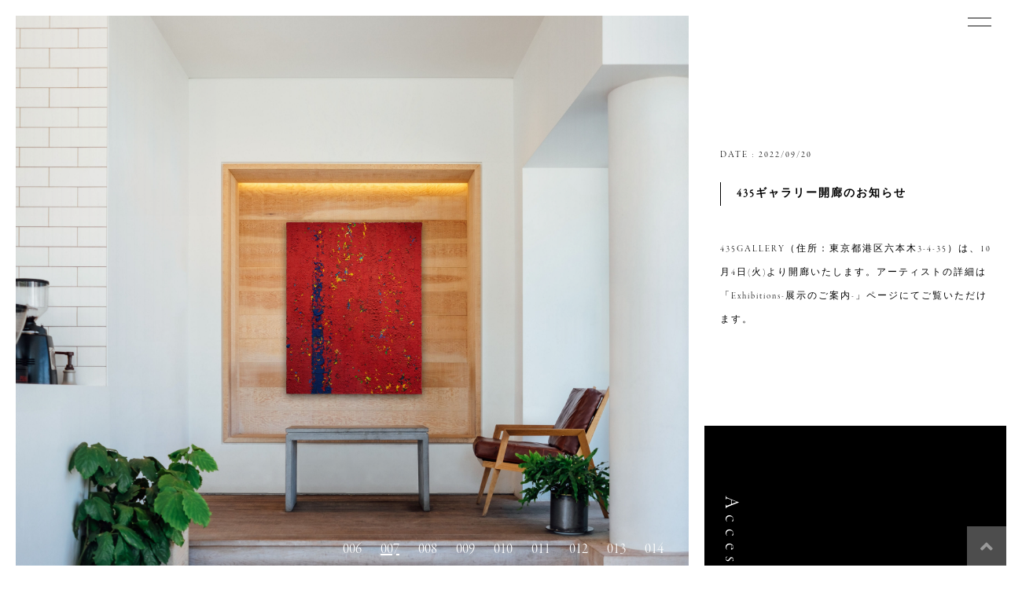

--- FILE ---
content_type: text/html; charset=UTF-8
request_url: https://435.world/news/%E3%82%B5%E3%83%B3%E3%83%97%E3%83%AB/
body_size: 14097
content:
<!DOCTYPE html>
<html lang="ja">

<head>
    <meta charset="UTF-8">
<meta name="viewport" content="width=device-width, initial-scale=1">
<meta name="format-detection" content="telephone=no">
<meta name="apple-mobile-web-app-capable" content="no">
<meta name="mobile-web-app-capable" content="no">
<link rel="stylesheet" href="https://use.typekit.net/njg7uwr.css">
<link href="https://use.fontawesome.com/releases/v5.6.1/css/all.css" rel="stylesheet">

<link rel="preconnect" href="https://fonts.googleapis.com">
<link rel="preconnect" href="https://fonts.gstatic.com" crossorigin>
<link href="https://fonts.googleapis.com/css2?family=Oooh+Baby&display=swap" rel="stylesheet">
<link href="https://fonts.googleapis.com/css2?family=Tangerine&display=swap" rel="stylesheet">

<link rel="stylesheet" href="https://435.world/wp-content/themes/435.1021/style.css?v=1.2.7">
<link rel="stylesheet" href="https://435.world/wp-content/themes/435.1021/css/arrow.css">

<title>435ギャラリー開廊のお知らせ - 435 Gallery | 六本木アートギャラリー | 池内信介</title>

		<!-- All in One SEO 4.6.2 - aioseo.com -->
		<meta name="description" content="435GALLERY（住所：東京都港区六本木3-4-35）は、10月4日(火)より開廊いたします。アーティスト" />
		<meta name="robots" content="max-image-preview:large" />
		<link rel="canonical" href="https://435.world/news/%e3%82%b5%e3%83%b3%e3%83%97%e3%83%ab/" />
		<meta name="generator" content="All in One SEO (AIOSEO) 4.6.2" />
		<meta property="og:locale" content="ja_JP" />
		<meta property="og:site_name" content="435 Gallery | 六本木アートギャラリー | 池内信介 -" />
		<meta property="og:type" content="article" />
		<meta property="og:title" content="435ギャラリー開廊のお知らせ - 435 Gallery | 六本木アートギャラリー | 池内信介" />
		<meta property="og:description" content="435GALLERY（住所：東京都港区六本木3-4-35）は、10月4日(火)より開廊いたします。アーティスト" />
		<meta property="og:url" content="https://435.world/news/%e3%82%b5%e3%83%b3%e3%83%97%e3%83%ab/" />
		<meta property="article:published_time" content="2022-09-20T14:54:00+00:00" />
		<meta property="article:modified_time" content="2022-11-16T03:08:52+00:00" />
		<meta name="twitter:card" content="summary_large_image" />
		<meta name="twitter:title" content="435ギャラリー開廊のお知らせ - 435 Gallery | 六本木アートギャラリー | 池内信介" />
		<meta name="twitter:description" content="435GALLERY（住所：東京都港区六本木3-4-35）は、10月4日(火)より開廊いたします。アーティスト" />
		<script type="application/ld+json" class="aioseo-schema">
			{"@context":"https:\/\/schema.org","@graph":[{"@type":"BreadcrumbList","@id":"https:\/\/435.world\/news\/%e3%82%b5%e3%83%b3%e3%83%97%e3%83%ab\/#breadcrumblist","itemListElement":[{"@type":"ListItem","@id":"https:\/\/435.world\/#listItem","position":1,"name":"\u5bb6","item":"https:\/\/435.world\/","nextItem":"https:\/\/435.world\/news\/%e3%82%b5%e3%83%b3%e3%83%97%e3%83%ab\/#listItem"},{"@type":"ListItem","@id":"https:\/\/435.world\/news\/%e3%82%b5%e3%83%b3%e3%83%97%e3%83%ab\/#listItem","position":2,"name":"435\u30ae\u30e3\u30e9\u30ea\u30fc\u958b\u5eca\u306e\u304a\u77e5\u3089\u305b","previousItem":"https:\/\/435.world\/#listItem"}]},{"@type":"Organization","@id":"https:\/\/435.world\/#organization","name":"435 Gallery | \u516d\u672c\u6728\u30a2\u30fc\u30c8\u30ae\u30e3\u30e9\u30ea\u30fc | \u6c60\u5185\u4fe1\u4ecb","url":"https:\/\/435.world\/"},{"@type":"WebPage","@id":"https:\/\/435.world\/news\/%e3%82%b5%e3%83%b3%e3%83%97%e3%83%ab\/#webpage","url":"https:\/\/435.world\/news\/%e3%82%b5%e3%83%b3%e3%83%97%e3%83%ab\/","name":"435\u30ae\u30e3\u30e9\u30ea\u30fc\u958b\u5eca\u306e\u304a\u77e5\u3089\u305b - 435 Gallery | \u516d\u672c\u6728\u30a2\u30fc\u30c8\u30ae\u30e3\u30e9\u30ea\u30fc | \u6c60\u5185\u4fe1\u4ecb","description":"435GALLERY\uff08\u4f4f\u6240\uff1a\u6771\u4eac\u90fd\u6e2f\u533a\u516d\u672c\u67283-4-35\uff09\u306f\u300110\u67084\u65e5(\u706b)\u3088\u308a\u958b\u5eca\u3044\u305f\u3057\u307e\u3059\u3002\u30a2\u30fc\u30c6\u30a3\u30b9\u30c8","inLanguage":"ja","isPartOf":{"@id":"https:\/\/435.world\/#website"},"breadcrumb":{"@id":"https:\/\/435.world\/news\/%e3%82%b5%e3%83%b3%e3%83%97%e3%83%ab\/#breadcrumblist"},"datePublished":"2022-09-20T23:54:00+09:00","dateModified":"2022-11-16T12:08:52+09:00"},{"@type":"WebSite","@id":"https:\/\/435.world\/#website","url":"https:\/\/435.world\/","name":"435 Gallery | \u516d\u672c\u6728\u30a2\u30fc\u30c8\u30ae\u30e3\u30e9\u30ea\u30fc | \u6c60\u5185\u4fe1\u4ecb","inLanguage":"ja","publisher":{"@id":"https:\/\/435.world\/#organization"}}]}
		</script>
		<!-- All in One SEO -->

<link rel='dns-prefetch' href='//www.googletagmanager.com' />
<link rel="alternate" title="oEmbed (JSON)" type="application/json+oembed" href="https://435.world/wp-json/oembed/1.0/embed?url=https%3A%2F%2F435.world%2Fnews%2F%25e3%2582%25b5%25e3%2583%25b3%25e3%2583%2597%25e3%2583%25ab%2F" />
<link rel="alternate" title="oEmbed (XML)" type="text/xml+oembed" href="https://435.world/wp-json/oembed/1.0/embed?url=https%3A%2F%2F435.world%2Fnews%2F%25e3%2582%25b5%25e3%2583%25b3%25e3%2583%2597%25e3%2583%25ab%2F&#038;format=xml" />
		<!-- This site uses the Google Analytics by MonsterInsights plugin v9.11.1 - Using Analytics tracking - https://www.monsterinsights.com/ -->
							<script src="//www.googletagmanager.com/gtag/js?id=G-P2YDN45456"  data-cfasync="false" data-wpfc-render="false" type="text/javascript" async></script>
			<script data-cfasync="false" data-wpfc-render="false" type="text/javascript">
				var mi_version = '9.11.1';
				var mi_track_user = true;
				var mi_no_track_reason = '';
								var MonsterInsightsDefaultLocations = {"page_location":"https:\/\/435.world\/news\/%E3%82%B5%E3%83%B3%E3%83%97%E3%83%AB\/"};
								if ( typeof MonsterInsightsPrivacyGuardFilter === 'function' ) {
					var MonsterInsightsLocations = (typeof MonsterInsightsExcludeQuery === 'object') ? MonsterInsightsPrivacyGuardFilter( MonsterInsightsExcludeQuery ) : MonsterInsightsPrivacyGuardFilter( MonsterInsightsDefaultLocations );
				} else {
					var MonsterInsightsLocations = (typeof MonsterInsightsExcludeQuery === 'object') ? MonsterInsightsExcludeQuery : MonsterInsightsDefaultLocations;
				}

								var disableStrs = [
										'ga-disable-G-P2YDN45456',
									];

				/* Function to detect opted out users */
				function __gtagTrackerIsOptedOut() {
					for (var index = 0; index < disableStrs.length; index++) {
						if (document.cookie.indexOf(disableStrs[index] + '=true') > -1) {
							return true;
						}
					}

					return false;
				}

				/* Disable tracking if the opt-out cookie exists. */
				if (__gtagTrackerIsOptedOut()) {
					for (var index = 0; index < disableStrs.length; index++) {
						window[disableStrs[index]] = true;
					}
				}

				/* Opt-out function */
				function __gtagTrackerOptout() {
					for (var index = 0; index < disableStrs.length; index++) {
						document.cookie = disableStrs[index] + '=true; expires=Thu, 31 Dec 2099 23:59:59 UTC; path=/';
						window[disableStrs[index]] = true;
					}
				}

				if ('undefined' === typeof gaOptout) {
					function gaOptout() {
						__gtagTrackerOptout();
					}
				}
								window.dataLayer = window.dataLayer || [];

				window.MonsterInsightsDualTracker = {
					helpers: {},
					trackers: {},
				};
				if (mi_track_user) {
					function __gtagDataLayer() {
						dataLayer.push(arguments);
					}

					function __gtagTracker(type, name, parameters) {
						if (!parameters) {
							parameters = {};
						}

						if (parameters.send_to) {
							__gtagDataLayer.apply(null, arguments);
							return;
						}

						if (type === 'event') {
														parameters.send_to = monsterinsights_frontend.v4_id;
							var hookName = name;
							if (typeof parameters['event_category'] !== 'undefined') {
								hookName = parameters['event_category'] + ':' + name;
							}

							if (typeof MonsterInsightsDualTracker.trackers[hookName] !== 'undefined') {
								MonsterInsightsDualTracker.trackers[hookName](parameters);
							} else {
								__gtagDataLayer('event', name, parameters);
							}
							
						} else {
							__gtagDataLayer.apply(null, arguments);
						}
					}

					__gtagTracker('js', new Date());
					__gtagTracker('set', {
						'developer_id.dZGIzZG': true,
											});
					if ( MonsterInsightsLocations.page_location ) {
						__gtagTracker('set', MonsterInsightsLocations);
					}
										__gtagTracker('config', 'G-P2YDN45456', {"forceSSL":"true","link_attribution":"true"} );
										window.gtag = __gtagTracker;										(function () {
						/* https://developers.google.com/analytics/devguides/collection/analyticsjs/ */
						/* ga and __gaTracker compatibility shim. */
						var noopfn = function () {
							return null;
						};
						var newtracker = function () {
							return new Tracker();
						};
						var Tracker = function () {
							return null;
						};
						var p = Tracker.prototype;
						p.get = noopfn;
						p.set = noopfn;
						p.send = function () {
							var args = Array.prototype.slice.call(arguments);
							args.unshift('send');
							__gaTracker.apply(null, args);
						};
						var __gaTracker = function () {
							var len = arguments.length;
							if (len === 0) {
								return;
							}
							var f = arguments[len - 1];
							if (typeof f !== 'object' || f === null || typeof f.hitCallback !== 'function') {
								if ('send' === arguments[0]) {
									var hitConverted, hitObject = false, action;
									if ('event' === arguments[1]) {
										if ('undefined' !== typeof arguments[3]) {
											hitObject = {
												'eventAction': arguments[3],
												'eventCategory': arguments[2],
												'eventLabel': arguments[4],
												'value': arguments[5] ? arguments[5] : 1,
											}
										}
									}
									if ('pageview' === arguments[1]) {
										if ('undefined' !== typeof arguments[2]) {
											hitObject = {
												'eventAction': 'page_view',
												'page_path': arguments[2],
											}
										}
									}
									if (typeof arguments[2] === 'object') {
										hitObject = arguments[2];
									}
									if (typeof arguments[5] === 'object') {
										Object.assign(hitObject, arguments[5]);
									}
									if ('undefined' !== typeof arguments[1].hitType) {
										hitObject = arguments[1];
										if ('pageview' === hitObject.hitType) {
											hitObject.eventAction = 'page_view';
										}
									}
									if (hitObject) {
										action = 'timing' === arguments[1].hitType ? 'timing_complete' : hitObject.eventAction;
										hitConverted = mapArgs(hitObject);
										__gtagTracker('event', action, hitConverted);
									}
								}
								return;
							}

							function mapArgs(args) {
								var arg, hit = {};
								var gaMap = {
									'eventCategory': 'event_category',
									'eventAction': 'event_action',
									'eventLabel': 'event_label',
									'eventValue': 'event_value',
									'nonInteraction': 'non_interaction',
									'timingCategory': 'event_category',
									'timingVar': 'name',
									'timingValue': 'value',
									'timingLabel': 'event_label',
									'page': 'page_path',
									'location': 'page_location',
									'title': 'page_title',
									'referrer' : 'page_referrer',
								};
								for (arg in args) {
																		if (!(!args.hasOwnProperty(arg) || !gaMap.hasOwnProperty(arg))) {
										hit[gaMap[arg]] = args[arg];
									} else {
										hit[arg] = args[arg];
									}
								}
								return hit;
							}

							try {
								f.hitCallback();
							} catch (ex) {
							}
						};
						__gaTracker.create = newtracker;
						__gaTracker.getByName = newtracker;
						__gaTracker.getAll = function () {
							return [];
						};
						__gaTracker.remove = noopfn;
						__gaTracker.loaded = true;
						window['__gaTracker'] = __gaTracker;
					})();
									} else {
										console.log("");
					(function () {
						function __gtagTracker() {
							return null;
						}

						window['__gtagTracker'] = __gtagTracker;
						window['gtag'] = __gtagTracker;
					})();
									}
			</script>
							<!-- / Google Analytics by MonsterInsights -->
		<style id='wp-img-auto-sizes-contain-inline-css' type='text/css'>
img:is([sizes=auto i],[sizes^="auto," i]){contain-intrinsic-size:3000px 1500px}
/*# sourceURL=wp-img-auto-sizes-contain-inline-css */
</style>
<style id='wp-emoji-styles-inline-css' type='text/css'>

	img.wp-smiley, img.emoji {
		display: inline !important;
		border: none !important;
		box-shadow: none !important;
		height: 1em !important;
		width: 1em !important;
		margin: 0 0.07em !important;
		vertical-align: -0.1em !important;
		background: none !important;
		padding: 0 !important;
	}
/*# sourceURL=wp-emoji-styles-inline-css */
</style>
<style id='wp-block-library-inline-css' type='text/css'>
:root{--wp-block-synced-color:#7a00df;--wp-block-synced-color--rgb:122,0,223;--wp-bound-block-color:var(--wp-block-synced-color);--wp-editor-canvas-background:#ddd;--wp-admin-theme-color:#007cba;--wp-admin-theme-color--rgb:0,124,186;--wp-admin-theme-color-darker-10:#006ba1;--wp-admin-theme-color-darker-10--rgb:0,107,160.5;--wp-admin-theme-color-darker-20:#005a87;--wp-admin-theme-color-darker-20--rgb:0,90,135;--wp-admin-border-width-focus:2px}@media (min-resolution:192dpi){:root{--wp-admin-border-width-focus:1.5px}}.wp-element-button{cursor:pointer}:root .has-very-light-gray-background-color{background-color:#eee}:root .has-very-dark-gray-background-color{background-color:#313131}:root .has-very-light-gray-color{color:#eee}:root .has-very-dark-gray-color{color:#313131}:root .has-vivid-green-cyan-to-vivid-cyan-blue-gradient-background{background:linear-gradient(135deg,#00d084,#0693e3)}:root .has-purple-crush-gradient-background{background:linear-gradient(135deg,#34e2e4,#4721fb 50%,#ab1dfe)}:root .has-hazy-dawn-gradient-background{background:linear-gradient(135deg,#faaca8,#dad0ec)}:root .has-subdued-olive-gradient-background{background:linear-gradient(135deg,#fafae1,#67a671)}:root .has-atomic-cream-gradient-background{background:linear-gradient(135deg,#fdd79a,#004a59)}:root .has-nightshade-gradient-background{background:linear-gradient(135deg,#330968,#31cdcf)}:root .has-midnight-gradient-background{background:linear-gradient(135deg,#020381,#2874fc)}:root{--wp--preset--font-size--normal:16px;--wp--preset--font-size--huge:42px}.has-regular-font-size{font-size:1em}.has-larger-font-size{font-size:2.625em}.has-normal-font-size{font-size:var(--wp--preset--font-size--normal)}.has-huge-font-size{font-size:var(--wp--preset--font-size--huge)}.has-text-align-center{text-align:center}.has-text-align-left{text-align:left}.has-text-align-right{text-align:right}.has-fit-text{white-space:nowrap!important}#end-resizable-editor-section{display:none}.aligncenter{clear:both}.items-justified-left{justify-content:flex-start}.items-justified-center{justify-content:center}.items-justified-right{justify-content:flex-end}.items-justified-space-between{justify-content:space-between}.screen-reader-text{border:0;clip-path:inset(50%);height:1px;margin:-1px;overflow:hidden;padding:0;position:absolute;width:1px;word-wrap:normal!important}.screen-reader-text:focus{background-color:#ddd;clip-path:none;color:#444;display:block;font-size:1em;height:auto;left:5px;line-height:normal;padding:15px 23px 14px;text-decoration:none;top:5px;width:auto;z-index:100000}html :where(.has-border-color){border-style:solid}html :where([style*=border-top-color]){border-top-style:solid}html :where([style*=border-right-color]){border-right-style:solid}html :where([style*=border-bottom-color]){border-bottom-style:solid}html :where([style*=border-left-color]){border-left-style:solid}html :where([style*=border-width]){border-style:solid}html :where([style*=border-top-width]){border-top-style:solid}html :where([style*=border-right-width]){border-right-style:solid}html :where([style*=border-bottom-width]){border-bottom-style:solid}html :where([style*=border-left-width]){border-left-style:solid}html :where(img[class*=wp-image-]){height:auto;max-width:100%}:where(figure){margin:0 0 1em}html :where(.is-position-sticky){--wp-admin--admin-bar--position-offset:var(--wp-admin--admin-bar--height,0px)}@media screen and (max-width:600px){html :where(.is-position-sticky){--wp-admin--admin-bar--position-offset:0px}}

/*# sourceURL=wp-block-library-inline-css */
</style><style id='global-styles-inline-css' type='text/css'>
:root{--wp--preset--aspect-ratio--square: 1;--wp--preset--aspect-ratio--4-3: 4/3;--wp--preset--aspect-ratio--3-4: 3/4;--wp--preset--aspect-ratio--3-2: 3/2;--wp--preset--aspect-ratio--2-3: 2/3;--wp--preset--aspect-ratio--16-9: 16/9;--wp--preset--aspect-ratio--9-16: 9/16;--wp--preset--color--black: #000000;--wp--preset--color--cyan-bluish-gray: #abb8c3;--wp--preset--color--white: #ffffff;--wp--preset--color--pale-pink: #f78da7;--wp--preset--color--vivid-red: #cf2e2e;--wp--preset--color--luminous-vivid-orange: #ff6900;--wp--preset--color--luminous-vivid-amber: #fcb900;--wp--preset--color--light-green-cyan: #7bdcb5;--wp--preset--color--vivid-green-cyan: #00d084;--wp--preset--color--pale-cyan-blue: #8ed1fc;--wp--preset--color--vivid-cyan-blue: #0693e3;--wp--preset--color--vivid-purple: #9b51e0;--wp--preset--gradient--vivid-cyan-blue-to-vivid-purple: linear-gradient(135deg,rgb(6,147,227) 0%,rgb(155,81,224) 100%);--wp--preset--gradient--light-green-cyan-to-vivid-green-cyan: linear-gradient(135deg,rgb(122,220,180) 0%,rgb(0,208,130) 100%);--wp--preset--gradient--luminous-vivid-amber-to-luminous-vivid-orange: linear-gradient(135deg,rgb(252,185,0) 0%,rgb(255,105,0) 100%);--wp--preset--gradient--luminous-vivid-orange-to-vivid-red: linear-gradient(135deg,rgb(255,105,0) 0%,rgb(207,46,46) 100%);--wp--preset--gradient--very-light-gray-to-cyan-bluish-gray: linear-gradient(135deg,rgb(238,238,238) 0%,rgb(169,184,195) 100%);--wp--preset--gradient--cool-to-warm-spectrum: linear-gradient(135deg,rgb(74,234,220) 0%,rgb(151,120,209) 20%,rgb(207,42,186) 40%,rgb(238,44,130) 60%,rgb(251,105,98) 80%,rgb(254,248,76) 100%);--wp--preset--gradient--blush-light-purple: linear-gradient(135deg,rgb(255,206,236) 0%,rgb(152,150,240) 100%);--wp--preset--gradient--blush-bordeaux: linear-gradient(135deg,rgb(254,205,165) 0%,rgb(254,45,45) 50%,rgb(107,0,62) 100%);--wp--preset--gradient--luminous-dusk: linear-gradient(135deg,rgb(255,203,112) 0%,rgb(199,81,192) 50%,rgb(65,88,208) 100%);--wp--preset--gradient--pale-ocean: linear-gradient(135deg,rgb(255,245,203) 0%,rgb(182,227,212) 50%,rgb(51,167,181) 100%);--wp--preset--gradient--electric-grass: linear-gradient(135deg,rgb(202,248,128) 0%,rgb(113,206,126) 100%);--wp--preset--gradient--midnight: linear-gradient(135deg,rgb(2,3,129) 0%,rgb(40,116,252) 100%);--wp--preset--font-size--small: 13px;--wp--preset--font-size--medium: 20px;--wp--preset--font-size--large: 36px;--wp--preset--font-size--x-large: 42px;--wp--preset--spacing--20: 0.44rem;--wp--preset--spacing--30: 0.67rem;--wp--preset--spacing--40: 1rem;--wp--preset--spacing--50: 1.5rem;--wp--preset--spacing--60: 2.25rem;--wp--preset--spacing--70: 3.38rem;--wp--preset--spacing--80: 5.06rem;--wp--preset--shadow--natural: 6px 6px 9px rgba(0, 0, 0, 0.2);--wp--preset--shadow--deep: 12px 12px 50px rgba(0, 0, 0, 0.4);--wp--preset--shadow--sharp: 6px 6px 0px rgba(0, 0, 0, 0.2);--wp--preset--shadow--outlined: 6px 6px 0px -3px rgb(255, 255, 255), 6px 6px rgb(0, 0, 0);--wp--preset--shadow--crisp: 6px 6px 0px rgb(0, 0, 0);}:where(.is-layout-flex){gap: 0.5em;}:where(.is-layout-grid){gap: 0.5em;}body .is-layout-flex{display: flex;}.is-layout-flex{flex-wrap: wrap;align-items: center;}.is-layout-flex > :is(*, div){margin: 0;}body .is-layout-grid{display: grid;}.is-layout-grid > :is(*, div){margin: 0;}:where(.wp-block-columns.is-layout-flex){gap: 2em;}:where(.wp-block-columns.is-layout-grid){gap: 2em;}:where(.wp-block-post-template.is-layout-flex){gap: 1.25em;}:where(.wp-block-post-template.is-layout-grid){gap: 1.25em;}.has-black-color{color: var(--wp--preset--color--black) !important;}.has-cyan-bluish-gray-color{color: var(--wp--preset--color--cyan-bluish-gray) !important;}.has-white-color{color: var(--wp--preset--color--white) !important;}.has-pale-pink-color{color: var(--wp--preset--color--pale-pink) !important;}.has-vivid-red-color{color: var(--wp--preset--color--vivid-red) !important;}.has-luminous-vivid-orange-color{color: var(--wp--preset--color--luminous-vivid-orange) !important;}.has-luminous-vivid-amber-color{color: var(--wp--preset--color--luminous-vivid-amber) !important;}.has-light-green-cyan-color{color: var(--wp--preset--color--light-green-cyan) !important;}.has-vivid-green-cyan-color{color: var(--wp--preset--color--vivid-green-cyan) !important;}.has-pale-cyan-blue-color{color: var(--wp--preset--color--pale-cyan-blue) !important;}.has-vivid-cyan-blue-color{color: var(--wp--preset--color--vivid-cyan-blue) !important;}.has-vivid-purple-color{color: var(--wp--preset--color--vivid-purple) !important;}.has-black-background-color{background-color: var(--wp--preset--color--black) !important;}.has-cyan-bluish-gray-background-color{background-color: var(--wp--preset--color--cyan-bluish-gray) !important;}.has-white-background-color{background-color: var(--wp--preset--color--white) !important;}.has-pale-pink-background-color{background-color: var(--wp--preset--color--pale-pink) !important;}.has-vivid-red-background-color{background-color: var(--wp--preset--color--vivid-red) !important;}.has-luminous-vivid-orange-background-color{background-color: var(--wp--preset--color--luminous-vivid-orange) !important;}.has-luminous-vivid-amber-background-color{background-color: var(--wp--preset--color--luminous-vivid-amber) !important;}.has-light-green-cyan-background-color{background-color: var(--wp--preset--color--light-green-cyan) !important;}.has-vivid-green-cyan-background-color{background-color: var(--wp--preset--color--vivid-green-cyan) !important;}.has-pale-cyan-blue-background-color{background-color: var(--wp--preset--color--pale-cyan-blue) !important;}.has-vivid-cyan-blue-background-color{background-color: var(--wp--preset--color--vivid-cyan-blue) !important;}.has-vivid-purple-background-color{background-color: var(--wp--preset--color--vivid-purple) !important;}.has-black-border-color{border-color: var(--wp--preset--color--black) !important;}.has-cyan-bluish-gray-border-color{border-color: var(--wp--preset--color--cyan-bluish-gray) !important;}.has-white-border-color{border-color: var(--wp--preset--color--white) !important;}.has-pale-pink-border-color{border-color: var(--wp--preset--color--pale-pink) !important;}.has-vivid-red-border-color{border-color: var(--wp--preset--color--vivid-red) !important;}.has-luminous-vivid-orange-border-color{border-color: var(--wp--preset--color--luminous-vivid-orange) !important;}.has-luminous-vivid-amber-border-color{border-color: var(--wp--preset--color--luminous-vivid-amber) !important;}.has-light-green-cyan-border-color{border-color: var(--wp--preset--color--light-green-cyan) !important;}.has-vivid-green-cyan-border-color{border-color: var(--wp--preset--color--vivid-green-cyan) !important;}.has-pale-cyan-blue-border-color{border-color: var(--wp--preset--color--pale-cyan-blue) !important;}.has-vivid-cyan-blue-border-color{border-color: var(--wp--preset--color--vivid-cyan-blue) !important;}.has-vivid-purple-border-color{border-color: var(--wp--preset--color--vivid-purple) !important;}.has-vivid-cyan-blue-to-vivid-purple-gradient-background{background: var(--wp--preset--gradient--vivid-cyan-blue-to-vivid-purple) !important;}.has-light-green-cyan-to-vivid-green-cyan-gradient-background{background: var(--wp--preset--gradient--light-green-cyan-to-vivid-green-cyan) !important;}.has-luminous-vivid-amber-to-luminous-vivid-orange-gradient-background{background: var(--wp--preset--gradient--luminous-vivid-amber-to-luminous-vivid-orange) !important;}.has-luminous-vivid-orange-to-vivid-red-gradient-background{background: var(--wp--preset--gradient--luminous-vivid-orange-to-vivid-red) !important;}.has-very-light-gray-to-cyan-bluish-gray-gradient-background{background: var(--wp--preset--gradient--very-light-gray-to-cyan-bluish-gray) !important;}.has-cool-to-warm-spectrum-gradient-background{background: var(--wp--preset--gradient--cool-to-warm-spectrum) !important;}.has-blush-light-purple-gradient-background{background: var(--wp--preset--gradient--blush-light-purple) !important;}.has-blush-bordeaux-gradient-background{background: var(--wp--preset--gradient--blush-bordeaux) !important;}.has-luminous-dusk-gradient-background{background: var(--wp--preset--gradient--luminous-dusk) !important;}.has-pale-ocean-gradient-background{background: var(--wp--preset--gradient--pale-ocean) !important;}.has-electric-grass-gradient-background{background: var(--wp--preset--gradient--electric-grass) !important;}.has-midnight-gradient-background{background: var(--wp--preset--gradient--midnight) !important;}.has-small-font-size{font-size: var(--wp--preset--font-size--small) !important;}.has-medium-font-size{font-size: var(--wp--preset--font-size--medium) !important;}.has-large-font-size{font-size: var(--wp--preset--font-size--large) !important;}.has-x-large-font-size{font-size: var(--wp--preset--font-size--x-large) !important;}
/*# sourceURL=global-styles-inline-css */
</style>

<style id='classic-theme-styles-inline-css' type='text/css'>
/*! This file is auto-generated */
.wp-block-button__link{color:#fff;background-color:#32373c;border-radius:9999px;box-shadow:none;text-decoration:none;padding:calc(.667em + 2px) calc(1.333em + 2px);font-size:1.125em}.wp-block-file__button{background:#32373c;color:#fff;text-decoration:none}
/*# sourceURL=/wp-includes/css/classic-themes.min.css */
</style>
<link rel='stylesheet' id='contact-form-7-css' href='https://435.world/wp-content/plugins/contact-form-7/includes/css/styles.css?ver=5.9.4' type='text/css' media='all' />
<script type="text/javascript" src="https://435.world/wp-content/plugins/google-analytics-for-wordpress/assets/js/frontend-gtag.min.js?ver=9.11.1" id="monsterinsights-frontend-script-js" async="async" data-wp-strategy="async"></script>
<script data-cfasync="false" data-wpfc-render="false" type="text/javascript" id='monsterinsights-frontend-script-js-extra'>/* <![CDATA[ */
var monsterinsights_frontend = {"js_events_tracking":"true","download_extensions":"doc,pdf,ppt,zip,xls,docx,pptx,xlsx","inbound_paths":"[]","home_url":"https:\/\/435.world","hash_tracking":"false","v4_id":"G-P2YDN45456"};/* ]]> */
</script>

<!-- Google tag (gtag.js) snippet added by Site Kit -->

<!-- Google アナリティクス スニペット (Site Kit が追加) -->
<script type="text/javascript" src="https://www.googletagmanager.com/gtag/js?id=G-P2YDN45456" id="google_gtagjs-js" async></script>
<script type="text/javascript" id="google_gtagjs-js-after">
/* <![CDATA[ */
window.dataLayer = window.dataLayer || [];function gtag(){dataLayer.push(arguments);}
gtag("set","linker",{"domains":["435.world"]});
gtag("js", new Date());
gtag("set", "developer_id.dZTNiMT", true);
gtag("config", "G-P2YDN45456");
//# sourceURL=google_gtagjs-js-after
/* ]]> */
</script>

<!-- End Google tag (gtag.js) snippet added by Site Kit -->
<link rel="https://api.w.org/" href="https://435.world/wp-json/" /><link rel="alternate" title="JSON" type="application/json" href="https://435.world/wp-json/wp/v2/news/18" /><link rel="EditURI" type="application/rsd+xml" title="RSD" href="https://435.world/xmlrpc.php?rsd" />
<meta name="generator" content="WordPress 6.9" />
<link rel='shortlink' href='https://435.world/?p=18' />
<meta name="generator" content="Site Kit by Google 1.126.0" />		<script>
			( function() {
				window.onpageshow = function( event ) {
					// Defined window.wpforms means that a form exists on a page.
					// If so and back/forward button has been clicked,
					// force reload a page to prevent the submit button state stuck.
					if ( typeof window.wpforms !== 'undefined' && event.persisted ) {
						window.location.reload();
					}
				};
			}() );
		</script>
		<link rel="icon" href="https://435.world/wp-content/uploads/2022/10/cropped-435logo-32x32.jpg" sizes="32x32" />
<link rel="icon" href="https://435.world/wp-content/uploads/2022/10/cropped-435logo-192x192.jpg" sizes="192x192" />
<link rel="apple-touch-icon" href="https://435.world/wp-content/uploads/2022/10/cropped-435logo-180x180.jpg" />
<meta name="msapplication-TileImage" content="https://435.world/wp-content/uploads/2022/10/cropped-435logo-270x270.jpg" />
<style id="wpforms-css-vars-root">
				:root {
					--wpforms-field-border-radius: 3px;
--wpforms-field-border-style: solid;
--wpforms-field-border-size: 1px;
--wpforms-field-background-color: #ffffff;
--wpforms-field-border-color: rgba( 0, 0, 0, 0.25 );
--wpforms-field-border-color-spare: rgba( 0, 0, 0, 0.25 );
--wpforms-field-text-color: rgba( 0, 0, 0, 0.7 );
--wpforms-field-menu-color: #ffffff;
--wpforms-label-color: rgba( 0, 0, 0, 0.85 );
--wpforms-label-sublabel-color: rgba( 0, 0, 0, 0.55 );
--wpforms-label-error-color: #d63637;
--wpforms-button-border-radius: 3px;
--wpforms-button-border-style: none;
--wpforms-button-border-size: 1px;
--wpforms-button-background-color: #066aab;
--wpforms-button-border-color: #066aab;
--wpforms-button-text-color: #ffffff;
--wpforms-page-break-color: #066aab;
--wpforms-background-image: none;
--wpforms-background-position: center center;
--wpforms-background-repeat: no-repeat;
--wpforms-background-size: cover;
--wpforms-background-width: 100px;
--wpforms-background-height: 100px;
--wpforms-background-color: rgba( 0, 0, 0, 0 );
--wpforms-background-url: none;
--wpforms-container-padding: 0px;
--wpforms-container-border-style: none;
--wpforms-container-border-width: 1px;
--wpforms-container-border-color: #000000;
--wpforms-container-border-radius: 3px;
--wpforms-field-size-input-height: 43px;
--wpforms-field-size-input-spacing: 15px;
--wpforms-field-size-font-size: 16px;
--wpforms-field-size-line-height: 19px;
--wpforms-field-size-padding-h: 14px;
--wpforms-field-size-checkbox-size: 16px;
--wpforms-field-size-sublabel-spacing: 5px;
--wpforms-field-size-icon-size: 1;
--wpforms-label-size-font-size: 16px;
--wpforms-label-size-line-height: 19px;
--wpforms-label-size-sublabel-font-size: 14px;
--wpforms-label-size-sublabel-line-height: 17px;
--wpforms-button-size-font-size: 17px;
--wpforms-button-size-height: 41px;
--wpforms-button-size-padding-h: 15px;
--wpforms-button-size-margin-top: 10px;
--wpforms-container-shadow-size-box-shadow: none;

				}
			</style><meta name="google-site-verification" content="sB3SjQfAOAaxEYPInSTs0ArhV19KGf7HNykm1OF0oLA" />


<script type="text/javascript" src="https://cdn.jsdelivr.net/npm/lozad/dist/lozad.min.js"></script>

<!-- Google tag (gtag.js) -->
<script async src="https://www.googletagmanager.com/gtag/js?id=AW-10994481496"></script>
<script>
  window.dataLayer = window.dataLayer || [];
  function gtag(){dataLayer.push(arguments);}
  gtag('js', new Date());

  gtag('config', 'AW-10994481496');
</script>



    <link rel="stylesheet" href="https://435.world/wp-content/themes/435.1021/css/news.css">
</head>

<body>
    <header>
        <!-- <div class="header_tell">
            <a href="tel:03-6277-6053">
            <div class="tel_content">
                <img src="https://435.world/wp-content/themes/435.1021/img/tel.png" alt="">
                <p>来廊のご予約</p>
            </div>
            </a>
        </div> -->
        <div class="top_logo_wrapper">
            <div class="top_logo_content">
                <div class="top_logo">
                    <a href="https://435.world">
                        <img src="https://435.world/wp-content/themes/435.1021/img/logo_wh.png" alt="">
                        <p>Gallery</p>
                    </a>
                </div>
            </div>
        </div>
        <div class="hamburger">
            <!-- <p class="menu_ttl">menu</p> -->
            <span></span>
            <span></span>
        </div>
        <nav class="globalMenu">
            <div class="globalMenu_wrapper">
                <div class="language_wrapper">
                    <p>language / <div class="gtranslate_wrapper" id="gt-wrapper-29182618"></div></p>
                </div>
                <div class="main_menu">
                    <div class="right_main">
                        <ul class="right_menu">
                            <li>
                                <a href="https://435.world/item/">
                                    <p>展示中の作品</p>
                                </a>
                                <p class="arrow_01">></p>
                            </li>
                            <li>
                                <a href="https://435.world/ikeuchi-shinsuke/">
                                    <p>アーティスト紹介</p>
                                </a>
                                <p class="arrow_01">></p>
                            </li>
                            <li>
                                <a href="https://435.world/about/">
                                    <p>コンセプト</p>
                                </a>
                                <p class="arrow_01">></p></li>
                            <li>
                                <a href="https://435.world/greeting/">
                                    <p>ごあいさつ</p>
                                </a>
                                <p class="arrow_01">></p>
                            </li>
                            <li>
                                <a href="https://435.world/foundation/">
                                    <p>チャリティー</p>
                                </a>
                                <p class="arrow_01">></p>
                            </li>
                        </ul>
                        <ul class="right_sub_menu">
                            <li>
                                <a href="https://435.world/news/">
                                    <p>お知らせ</p>
                                </a>
                            </li>
                            <li>
                                <a href="https://435.world/56colors/">
                                    <p>コレクション</p>
                                </a>
                            </li>
                            
                            <!-- <li>
                                <a href="https://435.world/recruit/">
                                    <h3>スタッフ採用</h3>
                                </a>
                            </li> -->
                            <li>
                                <a href="https://435.world/faq/">
                                    <p>よくあるご質問</p>
                                </a>
                            </li>
                            <li class="menu_privacy">
                                <a href="https://435.world/privacy/">
                                    <p>プライバシーポリシー</p>
                                </a>
                            </li>
                        </ul>
                        <div class="address_wrapper">
                            <p>435 Gallery</p>
                            <p class="small_font">フォーサーティーファイブ ギャラリー</p>
                            <p>〒106-0032 東京都港区六本木3丁目4－35</p>
                        </div>
                        <div class="contact_wrapper">
                            <a href="tel:080-5670-0116">
                                <img src="https://435.world/wp-content/themes/435.1021/img/phone_wh.png" alt="">
                                <p>電話する</p>
                            </a>
                            <a href="https://435.world/contact">
                                <img src="https://435.world/wp-content/themes/435.1021/img/mail_wh.png" alt="">
                                <p>お問い合わせ</p>
                            </a>
                            <a href="https://435.world/access">
                                <img src="https://435.world/wp-content/themes/435.1021/img/access-map.png" alt="">
                                <p>アクセス</p>
                            </a>
                            <a href="https://lin.ee/OlGAs7t">
                                <img src="https://435.world/wp-content/themes/435.1021/img/line-icon.png" alt="">
                                <p>LINE</p>
                            </a>
                            <a href="https://www.instagram.com/435gallery/">
                                <img src="https://435.world/wp-content/themes/435.1021/img/instagram_wh.png" alt="">
                                <p>Instagram</p>
                            </a>
                            <a href="https://www.instagram.com/435gallery/">
                                <img src="https://435.world/wp-content/themes/435.1021/img/icon_facebook.png" alt="">
                                <p>facebook</p>
                            </a>
                        </div>
                    </div>
                </div>
                <!-- <ul class="sub_menu">
                    <li>
                        <a href="https://435.world/news">
                            <h3>お知らせ</h3>
                        </a>
                    </li>
                    <li>
                        <a href="https://435.world/faq">
                            <h3>よくあるご質問</h3>
                        </a>
                    </li>
                    <li>
                        <a>
                            <h3>サイトマップ</h3>
                        </a>
                    </li>
                    <li>
                        <a href="https://435.world/privacy-policy">
                            <h3>プライバシーポリシー</h3>
                        </a>
                    </li>
                    <li>
                        <a href="https://goo.gl/maps/jZjMiBysMUYsxTkk8" target="_blank">
                            <div class="blank_wrapper">
                                <h3>アクセス</h3>
                                <img src="https://435.world/wp-content/themes/435.1021/img/blank_icon.png" alt="">
                            </div>
                        </a>
                    </li>
                    <li>
                        <a href="https://435.world" target="_blank">
                            <div class="blank_wrapper">
                                <h3>トップページ</h3>
                                <img src="https://435.world/wp-content/themes/435.1021/img/blank_icon.png" alt="">
                            </div>
                        </a>
                    </li>
                </ul> -->
                <!-- <div class="bottom_logo">
                    <div class="logo_box">
                        <a href=""><img src="https://435.world/wp-content/themes/435.1021/img/logo_wh.png" alt=""></a>
                    </div>
                </div> -->
            </div>
        </nav>
    </header>    <main>
        <div class="top_wrapper">
            <head>
        <link rel="stylesheet" href="https://435.world/wp-content/themes/435.1021/css/swiper-bundle.min.css"/>
    <link rel="stylesheet" href="https://435.world/wp-content/themes/435.1021/css/slide.css"/>

</head>
<div class="left_wrapper" style="padding: 20px;">
	<div class="swiper-container">
				<div class="swiper-wrapper">
				<div class="swiper-slide" style="background-image: url(https://435.world/wp-content/themes/435.1021/img/slider/s006.jpg)"><a href="/435-006/" class="swiper-a" target="_parent">　</a></div>
				<div class="swiper-slide" style="background-image: url(https://435.world/wp-content/themes/435.1021/img/slider/s007.jpg)"><a href="/435-007/" class="swiper-a" target="_parent">　</a></div>
				<div class="swiper-slide" style="background-image: url(https://435.world/wp-content/themes/435.1021/img/slider/s008.jpg)"><a href="/435-008/" class="swiper-a" target="_parent"></a>　</div>
				<div class="swiper-slide" style="background-image: url(https://435.world/wp-content/themes/435.1021/img/slider/s009.jpg)"><a href="/435-009/" class="swiper-a" target="_parent">　</a></div>
				<div class="swiper-slide" style="background-image: url(https://435.world/wp-content/themes/435.1021/img/slider/s010.jpg)"><a href="/435-010/" class="swiper-a" target="_parent">　</a></div>
				<div class="swiper-slide" style="background-image: url(https://435.world/wp-content/themes/435.1021/img/slider/s011.jpg)"><a href="/435-011/" class="swiper-a" target="_parent"></a>　</div>
				<div class="swiper-slide" style="background-image: url(https://435.world/wp-content/themes/435.1021/img/slider/s012.jpg)"><a href="/435-014/" class="swiper-a" target="_parent">　</a></div>
				<div class="swiper-slide" style="background-image: url(https://435.world/wp-content/themes/435.1021/img/slider/s013.jpg)"><a href="/435-013/" class="swiper-a" target="_parent">　</a></div>
				<div class="swiper-slide" style="background-image: url(https://435.world/wp-content/themes/435.1021/img/slider/s014.jpg)"><a href="/435-012/" class="swiper-a" target="_parent"></a>　</div>
			</div>
			</div>
			<!-- Add Pagination -->
			<div class="swiper-pagination"></div>
			<!-- Add Arrows -->


	<script src="https://435.world/wp-content/themes/435.1021/js/swiper-bundle.min.js"></script>
	<script>
	var swiper = new Swiper('.swiper-container', {
		slidesPerView: 1,
		loop: true,
		effect: "fade", //フェードのエフェクト
		autoplay: {
		delay: 4000, //４秒後に次の画像へ
		disableOnInteraction: false //ユーザー操作後に自動再生を再開する
		},
		speed: 2000,
		pagination: {
			el: ".swiper-pagination",
			clickable: true,
			renderBullet: function (index, className) {
				var num = index + 6;
				var ret = ( '000' + num ).slice( -3 );
				return '<span class="' + className + '">' + ret + "</span>";
			},
		},
	});
	</script>
</div>            <div class="main_wrapper">
                <div class="gallery_wrapper">
                    <div class="panlist">
                        <div class="c-crumbs">
                            <div class="breadcrumbs" typeof="BreadcrumbList" vocab="https://schema.org/">
                                <!-- Breadcrumb NavXT 7.3.0 -->
<span property="itemListElement" typeof="ListItem"><a property="item" typeof="WebPage" title="435 Gallery | 六本木アートギャラリー | 池内信介へ移動する" href="https://435.world" class="home" ><span property="name">435 Gallery | 六本木アートギャラリー | 池内信介</span></a><meta property="position" content="1"></span> &gt; <span property="itemListElement" typeof="ListItem"><a property="item" typeof="WebPage" title="お知らせへ移動する" href="https://435.world/news/" class="archive post-news-archive" ><span property="name">お知らせ</span></a><meta property="position" content="2"></span> &gt; <span property="itemListElement" typeof="ListItem"><a property="item" typeof="WebPage" title="Go to the GALLERY カテゴリー archives." href="https://435.world/news_cat/gallery/" class="taxonomy news_cat" ><span property="name">GALLERY</span></a><meta property="position" content="3"></span> &gt; <span property="itemListElement" typeof="ListItem"><span property="name" class="post post-news current-item">435ギャラリー開廊のお知らせ</span><meta property="url" content="https://435.world/news/%e3%82%b5%e3%83%b3%e3%83%97%e3%83%ab/"><meta property="position" content="4"></span>                            </div>
                        </div>
                    </div>
                    <div class="ex">
                        <p>DATE : 2022/09/20</p>
                        <h1 class="left_bar">435ギャラリー開廊のお知らせ</h1>
                        <p><!-- wp:paragraph --></p>
<p>435GALLERY（住所：東京都港区六本木3-4-35）は、10月4日(火)より開廊いたします。アーティストの詳細は「Exhibitions-展示のご案内-」ページにてご覧いただけます。</p>
<p><!-- /wp:paragraph --></p>
                    </div>
                </div>
                <div class="footer">
                    <div class="footer_menu01"  style="background-color: #000!important">
    <div class="footer_content">
        <div class="footer_main">
            <div class="main_menu">
                <div class="left_b">
                    <h2>Access - Hours and location</h2>
                </div>
                <div class="right_main">
                    <div class="map_wrapper">
                        <iframe src="https://www.google.com/maps/embed?pb=!1m18!1m12!1m3!1d3241.4848551235787!2d139.7341703154399!3d35.66506168019813!2m3!1f0!2f0!3f0!3m2!1i1024!2i768!4f13.1!3m3!1m2!1s0x60188b6172ab27f5%3A0x7802e88e5612f000!2s435!5e0!3m2!1sja!2sjp!4v1670972915403!5m2!1sja!2sjp" width="100%" height="200px" style="border:0;" allowfullscreen="" loading="lazy" referrerpolicy="no-referrer-when-downgrade"></iframe>
                    </div>
                    <ul class="right_menu">
                        <li>
                            <a href="https://435.world/item">
                                <p>展示中の作品</p>
                            </a>
                            <p class="arrow_01">></p>
                        </li>
                        <li>
                            <a href="https://435.world/ikeuchi">
                                <p>アーティスト紹介</p>
                            </a>
                            <p class="arrow_01">></p>
                        </li>
                        <li>
                            <a href="https://435.world/about">
                                <p>コンセプト</p>
                            </a>
                            <p class="arrow_01">></p>
                        </li>
                        <li>
                            <a href="https://435.world/greeting">
                                <p>ごあいさつ</p>
                            </a>
                            <p class="arrow_01">></p>
                        </li>
                        <li>
                            <a href="https://435.world/foundation">
                                <p>チャリティー</p>
                            </a>
                            <p class="arrow_01">></p>
                        </li>
                    </ul>
                    <div class="contact_wrapper">
                        <a href="tel:080-5670-0116">
                            <img src="https://435.world/wp-content/themes/435.1021/img/phone_wh.png" alt="">
                            <p>電話する</p>
                        </a>
                        <a href="https://435.world/contact">
                            <img src="https://435.world/wp-content/themes/435.1021/img/mail_wh.png" alt="">
                            <p>お問い合わせ</p>
                        </a>
                        <a href="https://435.world/access">
                            <img src="https://435.world/wp-content/themes/435.1021/img/access-map.png" alt="">
                            <p>アクセス</p>
                        </a>
                        <a href="https://lin.ee/OlGAs7t">
                            <img src="https://435.world/wp-content/themes/435.1021/img/line-icon.png" alt="">
                            <p>LINE</p>
                       </a>
                        <a href="https://www.instagram.com/435gallery/">
                            <img src="https://435.world/wp-content/themes/435.1021/img/instagram_wh.png" alt="">
                            <p>Instagram</p>
                        </a>
                        <a href="https://www.instagram.com/435gallery/">
                            <img src="https://435.world/wp-content/themes/435.1021/img/icon_facebook.png" alt="">
                            <p>facebook</p>
                        </a>
                    </div>
                </div>
            </div>
        </div>
    </div>
    <div id="page_top"><a href="#top"></a></div>
    <!-- <div class="footer_menu02">
        <div class="ft_logo">
            <div class="ft_logo_box">
                <p>menu</p>
            </div>
        </div>
    </div> -->
</div>
<div class="copyright">
    ©︎ 435 copyright all rights reserved.
</div>                </div>
            </div>
        </div>
    </main>
    <script src="https://ajax.googleapis.com/ajax/libs/jquery/3.3.1/jquery.min.js" crossorigin="anonymous"></script>
<script src="https://cdn.jsdelivr.net/npm/slick-carousel@1.8.1/slick/slick.min.js"></script>
<script type='text/javascript' src='https://435.world/wp-content/themes/435.1021/js/main.js' id='scripts-js'></script>
<script>
$(function(){
	  // #で始まるa要素をクリックした場合に処理（"#"←ダブルクォーテンションで囲むのを忘れずに。忘れるとjQueryのバージョンによっては動かない。。）
	  $('a.smooth').click(function(){
	    // 移動先を0px調整する。0を30にすると30px下にずらすことができる。
	    var adjust = 0;
	    // スクロールの速度（ミリ秒）
	    var speed = 400;
	    // アンカーの値取得 リンク先（href）を取得して、hrefという変数に代入
	    var href= $(this).attr("href");
	    // 移動先を取得 リンク先(href）のidがある要素を探して、targetに代入
	    var target = $(href == "#" || href == "" ? 'html' : href);
	    // 移動先を調整 idの要素の位置をoffset()で取得して、positionに代入
	    var position = target.offset().top + adjust;
	    // スムーススクロール linear（等速） or swing（変速）
	    $('.main_wrapper').animate({scrollTop:position}, speed, 'swing');
	    return false;
	  });
	});
</script>

<script type="speculationrules">
{"prefetch":[{"source":"document","where":{"and":[{"href_matches":"/*"},{"not":{"href_matches":["/wp-*.php","/wp-admin/*","/wp-content/uploads/*","/wp-content/*","/wp-content/plugins/*","/wp-content/themes/435.1021/*","/*\\?(.+)"]}},{"not":{"selector_matches":"a[rel~=\"nofollow\"]"}},{"not":{"selector_matches":".no-prefetch, .no-prefetch a"}}]},"eagerness":"conservative"}]}
</script>
<script type="text/javascript" src="https://435.world/wp-content/plugins/contact-form-7/includes/swv/js/index.js?ver=5.9.4" id="swv-js"></script>
<script type="text/javascript" id="contact-form-7-js-extra">
/* <![CDATA[ */
var wpcf7 = {"api":{"root":"https://435.world/wp-json/","namespace":"contact-form-7/v1"},"cached":"1"};
//# sourceURL=contact-form-7-js-extra
/* ]]> */
</script>
<script type="text/javascript" src="https://435.world/wp-content/plugins/contact-form-7/includes/js/index.js?ver=5.9.4" id="contact-form-7-js"></script>
<script type="text/javascript" id="gt_widget_script_29182618-js-before">
/* <![CDATA[ */
window.gtranslateSettings = /* document.write */ window.gtranslateSettings || {};window.gtranslateSettings['29182618'] = {"default_language":"ja","languages":["zh-CN","en","ja"],"url_structure":"none","flag_style":"3d","flag_size":24,"wrapper_selector":"#gt-wrapper-29182618","alt_flags":[],"horizontal_position":"inline","flags_location":"\/wp-content\/plugins\/gtranslate\/flags\/"};
//# sourceURL=gt_widget_script_29182618-js-before
/* ]]> */
</script><script src="https://435.world/wp-content/plugins/gtranslate/js/flags.js?ver=6.9" data-no-optimize="1" data-no-minify="1" data-gt-orig-url="/news/%E3%82%B5%E3%83%B3%E3%83%97%E3%83%AB/" data-gt-orig-domain="435.world" data-gt-widget-id="29182618" defer></script><script id="wp-emoji-settings" type="application/json">
{"baseUrl":"https://s.w.org/images/core/emoji/17.0.2/72x72/","ext":".png","svgUrl":"https://s.w.org/images/core/emoji/17.0.2/svg/","svgExt":".svg","source":{"concatemoji":"https://435.world/wp-includes/js/wp-emoji-release.min.js?ver=6.9"}}
</script>
<script type="module">
/* <![CDATA[ */
/*! This file is auto-generated */
const a=JSON.parse(document.getElementById("wp-emoji-settings").textContent),o=(window._wpemojiSettings=a,"wpEmojiSettingsSupports"),s=["flag","emoji"];function i(e){try{var t={supportTests:e,timestamp:(new Date).valueOf()};sessionStorage.setItem(o,JSON.stringify(t))}catch(e){}}function c(e,t,n){e.clearRect(0,0,e.canvas.width,e.canvas.height),e.fillText(t,0,0);t=new Uint32Array(e.getImageData(0,0,e.canvas.width,e.canvas.height).data);e.clearRect(0,0,e.canvas.width,e.canvas.height),e.fillText(n,0,0);const a=new Uint32Array(e.getImageData(0,0,e.canvas.width,e.canvas.height).data);return t.every((e,t)=>e===a[t])}function p(e,t){e.clearRect(0,0,e.canvas.width,e.canvas.height),e.fillText(t,0,0);var n=e.getImageData(16,16,1,1);for(let e=0;e<n.data.length;e++)if(0!==n.data[e])return!1;return!0}function u(e,t,n,a){switch(t){case"flag":return n(e,"\ud83c\udff3\ufe0f\u200d\u26a7\ufe0f","\ud83c\udff3\ufe0f\u200b\u26a7\ufe0f")?!1:!n(e,"\ud83c\udde8\ud83c\uddf6","\ud83c\udde8\u200b\ud83c\uddf6")&&!n(e,"\ud83c\udff4\udb40\udc67\udb40\udc62\udb40\udc65\udb40\udc6e\udb40\udc67\udb40\udc7f","\ud83c\udff4\u200b\udb40\udc67\u200b\udb40\udc62\u200b\udb40\udc65\u200b\udb40\udc6e\u200b\udb40\udc67\u200b\udb40\udc7f");case"emoji":return!a(e,"\ud83e\u1fac8")}return!1}function f(e,t,n,a){let r;const o=(r="undefined"!=typeof WorkerGlobalScope&&self instanceof WorkerGlobalScope?new OffscreenCanvas(300,150):document.createElement("canvas")).getContext("2d",{willReadFrequently:!0}),s=(o.textBaseline="top",o.font="600 32px Arial",{});return e.forEach(e=>{s[e]=t(o,e,n,a)}),s}function r(e){var t=document.createElement("script");t.src=e,t.defer=!0,document.head.appendChild(t)}a.supports={everything:!0,everythingExceptFlag:!0},new Promise(t=>{let n=function(){try{var e=JSON.parse(sessionStorage.getItem(o));if("object"==typeof e&&"number"==typeof e.timestamp&&(new Date).valueOf()<e.timestamp+604800&&"object"==typeof e.supportTests)return e.supportTests}catch(e){}return null}();if(!n){if("undefined"!=typeof Worker&&"undefined"!=typeof OffscreenCanvas&&"undefined"!=typeof URL&&URL.createObjectURL&&"undefined"!=typeof Blob)try{var e="postMessage("+f.toString()+"("+[JSON.stringify(s),u.toString(),c.toString(),p.toString()].join(",")+"));",a=new Blob([e],{type:"text/javascript"});const r=new Worker(URL.createObjectURL(a),{name:"wpTestEmojiSupports"});return void(r.onmessage=e=>{i(n=e.data),r.terminate(),t(n)})}catch(e){}i(n=f(s,u,c,p))}t(n)}).then(e=>{for(const n in e)a.supports[n]=e[n],a.supports.everything=a.supports.everything&&a.supports[n],"flag"!==n&&(a.supports.everythingExceptFlag=a.supports.everythingExceptFlag&&a.supports[n]);var t;a.supports.everythingExceptFlag=a.supports.everythingExceptFlag&&!a.supports.flag,a.supports.everything||((t=a.source||{}).concatemoji?r(t.concatemoji):t.wpemoji&&t.twemoji&&(r(t.twemoji),r(t.wpemoji)))});
//# sourceURL=https://435.world/wp-includes/js/wp-emoji-loader.min.js
/* ]]> */
</script>
</body>

</html>

--- FILE ---
content_type: text/css
request_url: https://435.world/wp-content/themes/435.1021/style.css?v=1.2.7
body_size: 5959
content:
@charset "UTF-8";

/*
Theme Name: 435
Author: KISEISHA.Inc
Version: 2.0
Description: 435公式サイト
*/

html,
body,
div,
span,
object,
iframe,
h1,
h2,
h3,
h4,
h5,
h6,
p,
blockquote,
pre,
abbr,
address,
cite,
code,
del,
dfn,
em,
img,
ins,
kbd,
q,
samp,
small,
strong,
sub,
sup,
var,
b,
i,
dl,
dt,
dd,
ol,
ul,
li,
fieldset,
form,
label,
legend,
table,
caption,
tbody,
tfoot,
thead,
tr,
th,
td,
article,
aside,
canvas,
details,
figcaption,
figure,
footer,
header,
hgroup,
menu,
nav,
section,
summary,
time,
mark,
audio,
video {
  margin: 0;
  padding: 0;
  border: 0;
  outline: 0;
  font-size: 100%;
  vertical-align: baseline;
  background: transparent;
  font-family: garamond-premier-pro-display, serif;
  font-weight: 300;
  font-style: normal;
}
html {
  height: -webkit-fill-available;
}
body {
  min-height: 100vh;
  min-height: -webkit-fill-available;
  margin: 0;
}
article,
aside,
details,
figcaption,
figure,
footer,
header,
hgroup,
menu,
nav,
section {
  display: block;
}
nav ul {
  list-style: none;
}
blockquote,
q {
  quotes: none;
}
blockquote:before,
blockquote:after,
q:before,
q:after {
  content: "";
  content: none;
}

/*
@font-face {
	font-family: 'HomeMadeApple';
	src: url(/wp-content/themes/435.1021/css/fonts/HomemadeApple-Regular.ttf);
}

@font-face {
	font-family: 'WindSong';
	src: url(/wp-content/themes/435.1021/css/fonts/WindSong-Regular.ttf);
}
*/

a {
  margin: 0;
  padding: 0;
  font-size: 100%;
  vertical-align: baseline;
  background: transparent;
  text-decoration: none;
  color: #fff;
}
ins {
  background-color: #ff9;
  color: #fff;
  text-decoration: none;
}
mark {
  background-color: #ff9;
  color: #fff;
  font-style: italic;
  font-weight: bold;
}
del {
  text-decoration: line-through;
}
abbr[title],
dfn[title] {
  border-bottom: 1px dotted;
  cursor: help;
}
table {
  border-collapse: collapse;
  border-spacing: 0;
}
hr {
  display: block;
  height: 1px;
  border: 0;
  border-top: 1px solid #cccccc;
  margin: 1em 0;
  padding: 0;
}
input,
select {
  vertical-align: middle;
  width: 100%;
  max-width: 400px;
  margin-bottom: 10px;
  padding: 10px;
  box-sizing: border-box;
}
* {
  padding: 0;
  margin: 0;
  box-sizing: border-box;
}
.section {
  min-height: 100vh; /* カスタムプロパティ未対応ブラウザ用のフォールバック */
  min-height: calc(var(--vh, 1vh) * 100);
}
img {
  vertical-align: top;
}
@supports (-webkit-touch-callout: none) {
  body {
    /* The hack for Safari */
    height: -webkit-fill-available;
  }
}

/* font-size */
h1 {
  font-size: 50px;
  letter-spacing: 4px;
}
h2 {
  font-size: 50px;
  letter-spacing: 4px;
}
h3 {
  font-size: 18px;
  letter-spacing: 4px;
}
h4 {
  font-size: 14px;
  letter-spacing: 2px;
}
h5 {
  font-size: 16px;
  letter-spacing: 2px;
}
p {
  font-size: 14px;
  letter-spacing: 2px;
}

/* start */
.start {
  background: #000;
  position: fixed;
  top: 0;
  left: 0;
  height: 100%;
  width: 100%;
  z-index: 9000;
}
.start p {
  position: fixed;
  left: 50%;
  top: 50%;
  text-align: center;
  transform: translate(-50%, -50%);
  display: none;
  z-index: 9999;
  width: 200px;
}
.start .loading_logo {
  position: absolute;
  top: 0;
  left: 0;
  right: 0;
  bottom: 0;
  margin: auto;
  width: 320px;
  height: 100px;
  text-align: center;
}
.start img {
  width: 80px;
}
.start .meishi {
  width: 200px;
}
.start .loading_logo img {
  width: 30px;
}
.start .title {
  color: #fff;
}

/*----------------------------------------
color - black
----------------------------------------*/
/* main-color */
.button--black,
.button--black .button__cover {
  background: #fff;
}
/* sub-color */
.button--black .button__wrapper {
  color: #000;
  background-color: #fff;
  text-align: center;
}
.button--black::before,
.button--black::after {
  border-color: #000;
}
/* text-color */
.button--black .button__cover::before {
  background: #000;
}
.button--black .button__text {
  color: #000;
}

.button {
  display: block;
  position: relative;
  text-decoration: none;
  width: 180px;
  height: 37px;
  margin: 0 auto;
}
.button::before,
.button::after {
  content: "";
  position: absolute;
  z-index: 3;
  width: 0;
  height: 0;
  box-sizing: border-box;
  opacity: 0;
}
.button::before {
  border-top-style: solid;
  border-top-width: 1px;
  border-right-style: solid;
  border-right-width: 1px;
  top: 8px;
  left: 8px;
}
.button::after {
  border-left-style: solid;
  border-left-width: 1px;
  border-bottom-style: solid;
  border-bottom-width: 1px;
  bottom: -8px;
  right: -8px;
}
.button__wrapper {
  position: relative;
  /* display : flex ;
    justify-content : flex-end ;
    align-items : center ; */
  width: 100%;
  height: 100%;
  box-sizing: border-box;
  padding-top: 7px;
  /* padding-right : 50px ; */
  letter-spacing: 3px;
  font-size: 14px;
  overflow: hidden;
}
.button__cover {
  position: absolute;
  z-index: 2;
  top: 0;
  left: calc(100% - 30px);
  width: 100%;
  height: 100%;
  transform: skew(-45deg);
  transition: all ease 0.4s;
}
.button__cover::before {
  content: "";
  position: absolute;
  top: 0;
  left: -1px;
  bottom: 0;
  margin: auto 0;
  width: 2px;
  height: 50%;
}
.button__text {
  display: flex;
  justify-content: flex-end;
  align-items: center;
  position: absolute;
  top: 0;
  left: 200%;
  width: 200%;
  height: 100%;
}
.button__text span {
  position: absolute;
  z-index: 2;
  top: 0;
  left: calc(100% - 16px);
  bottom: 0;
  margin: auto 0;
  display: flex;
  justify-content: center;
  align-items: center;
  width: 16px;
  height: 16px;
  font-size: 15px;
  animation-timing-function: ease;
  animation-duration: 0.3s;
  animation-fill-mode: forwards;
}
.button__text span:nth-child(n + 11) {
  display: none;
}
.button:hover::before {
  animation: line-1 linear 0.7s;
  animation-fill-mode: forwards;
  opacity: 1;
}
.button:hover::after {
  animation: line-2 linear 0.7s;
  animation-fill-mode: forwards;
  opacity: 1;
}
.button:hover .button__cover {
  left: calc(0% + 48px);
}
.button:hover .button__text {
  left: calc(0% + 80px);
}
.button:hover .button__text span:nth-child(1) {
  animation-name: text-1;
  animation-delay: 0.2s;
}
.button:hover .button__text span:nth-child(2) {
  animation-name: text-2;
  animation-delay: 0.3s;
}
.button:hover .button__text span:nth-child(3) {
  animation-name: text-3;
  animation-delay: 0.4s;
}
.button:hover .button__text span:nth-child(4) {
  animation-name: text-4;
  animation-delay: 0.5s;
}
.button:hover .button__text span:nth-child(5) {
  animation-name: text-5;
  animation-delay: 0.6s;
}
.button:hover .button__text span:nth-child(6) {
  animation-name: text-6;
  animation-delay: 0.7s;
}
.button:hover .button__text span:nth-child(7) {
  animation-name: text-7;
  animation-delay: 0.8s;
}
.button:hover .button__text span:nth-child(8) {
  animation-name: text-8;
  animation-delay: 0.9s;
}
.button:hover .button__text span:nth-child(9) {
  animation-name: text-9;
  animation-delay: 1s;
}
.button:hover .button__text span:nth-child(10) {
  animation-name: text-10;
  animation-delay: 1.1s;
}
@keyframes text-1 {
  0% {
    left: calc(100% - 16px);
  }
  100% {
    left: 0;
  }
}
@keyframes text-2 {
  0% {
    left: calc(100% - 16px);
  }
  100% {
    left: 16px;
  }
}
@keyframes text-3 {
  0% {
    left: calc(100% - 16px);
  }
  100% {
    left: 32px;
  }
}
@keyframes text-4 {
  0% {
    left: calc(100% - 16px);
  }
  100% {
    left: 48px;
  }
}
@keyframes text-5 {
  0% {
    left: calc(100% - 16px);
  }
  100% {
    left: 64px;
  }
}
@keyframes text-6 {
  0% {
    left: calc(100% - 16px);
  }
  100% {
    left: 80px;
  }
}
@keyframes text-7 {
  0% {
    left: calc(100% - 16px);
  }
  100% {
    left: 96px;
  }
}
@keyframes text-8 {
  0% {
    left: calc(100% - 16px);
  }
  100% {
    left: 112px;
  }
}
@keyframes text-9 {
  0% {
    left: calc(100% - 16px);
  }
  100% {
    left: 128px;
  }
}
@keyframes text-10 {
  0% {
    left: calc(100% - 16px);
  }
  100% {
    left: 144px;
  }
}
@keyframes line-1 {
  0% {
    width: 0;
    height: 0;
  }
  41.65% {
    width: 100%;
    height: 0;
  }
  50% {
    width: 100%;
    height: 100%;
  }
  100% {
    width: 100%;
    height: 100%;
  }
}
@keyframes line-2 {
  0% {
    width: 0;
    height: 0;
  }
  50% {
    width: 0;
    height: 0;
  }
  91.65% {
    width: 100%;
    height: 0;
  }
  100% {
    width: 100%;
    height: 100%;
  }
}

/* menu */
.header_tell {
  display: block;
  position: fixed;
  z-index: 9;
  right: 65px;
  top: 18px;
  padding: 3px 10px;
  border: 1px solid #fff;
  color: #fff;
  cursor: pointer;
  text-align: center;
}
.header_tell .tel_content {
  display: flex;
  align-items: center;
}
.header_tell .tel_content img {
  width: 20px;
  margin-right: 3px;
}
.header_tell .tel_content p {
  font-size: 14px;
  line-height: initial;
}
.top_logo_wrapper {
  width: 30%;
  min-width: 390px;
  height: 60px;
  position: fixed;
  right: 0;
  top: 0;
  z-index: 9;
}
.top_logo_wrapper .top_logo_content {
  position: relative;
  width: 100%;
  height: 100%;
}
.top_logo {
  position: absolute;
  top: 18px;
  left: 30px;
  color: #fff;
  cursor: pointer;
  text-align: center;
  z-index: 9;
}
.top_logo a {
  display: flex;
}
.top_logo p {
  font-size: 23px;
  margin-left: 10px;
  font-weight: 400;
}
.top_logo img {
  width: 38px;
  object-fit: contain;
}
.hamburger {
  display: block;
  position: fixed;
  z-index: 10;
  right: 13px;
  top: 12px;
  width: 42px;
  height: 42px;
  cursor: pointer;
  text-align: center;
}
.hamburger .menu_ttl {
  color: #fff;
  line-height: initial;
  text-align: center;
}
.hamburger .menu_ttl.active {
  display: none;
}
.hamburger span {
  display: block;
  position: absolute;
  width: 30px;
  height: 2px;
  left: 6px;
  background: #fff;
  -webkit-transition: 1s ease-in-out;
  -moz-transition: 1s ease-in-out;
  transition: 1s ease-in-out;
}
.hamburger span:nth-child(1) {
  top: 10px;
}
.hamburger span:nth-child(2) {
  top: 20px;
}
.hamburger span:nth-child(3) {
  top: 30px;
}

/* ナビ開いてる時のボタン */
.hamburger.active span:nth-child(1) {
  top: 16px;
  left: 6px;
  -webkit-transform: rotate(-45deg);
  -moz-transform: rotate(-45deg);
  transform: rotate(-45deg);
}

.hamburger.active span:nth-child(2) {
  top: 16px;
  -webkit-transform: rotate(45deg);
  -moz-transform: rotate(45deg);
  transform: rotate(45deg);
}

nav.globalMenu {
  position: fixed;
  z-index: 9;
  top: 0;
  right: 0;
  color: #fff;
  background: #000;
  text-align: left;
  transform: translateX(100%);
  transition: all 2s;
  width: 100%;
  max-width: 600px;
  height: 100%;
  box-sizing: border-box;
}
nav.globalMenu.active {
  transform: translateX(0%);
  height: 100%;
  overflow-y: scroll;
}
.globalMenu .globalMenu_wrapper {
  position: relative;
  width: 100%;
  height: 100%;
  padding: 65px 50px 45px;
  box-sizing: border-box;
}
.main_menu {
  width: 100%;
  display: flex;
  margin-bottom: 45px;
}
.main_menu .left_menu {
  width: 40%;
}
.main_menu .right_menu {
  width: 50%;
}
.main_menu .left_menu a {
  text-decoration: none;
  display: block;
  margin-bottom: 24px;
}
.main_menu .left_menu li:last-of-type a {
  margin-bottom: initial;
}
.main_menu .left_menu a h3 {
  font-size: 20px;
}
.main_menu .right_menu a {
  text-decoration: none;
  display: block;
  color: gray;
}
.main_menu .right_menu li {
  position: relative;
}
.main_menu .right_menu li .arrow_01 {
  font-size: 32px;
  position: absolute;
  top: -2px;
  right: 5px;
}
.main_menu .right_menu li:last-of-type a {
  margin-bottom: initial;
}
.main_menu .right_menu a p {
  color: #fff;
  font-size: 16px;
  letter-spacing: 4px;
}

.language_wrapper {
  margin-bottom: 15px;
}
.language_wrapper p a {
  padding-right: 10px;
}
.main_menu {
  display: flex;
  justify-content: space-between;
}
.main_menu .right_menu {
  width: 100%;
}
.main_menu .right_menu li {
  padding: 7px 5px;
  border-top: 1px solid#7f7f7f;
  list-style: none;
}
.main_menu .right_menu li:last-of-type {
  padding: 7px 5px;
  border-bottom: 1px solid#7f7f7f;
}

.menu_privacy {
  list-style: none;
  box-sizing: border-box;
}
.menu_privacy h3 {
  font-size: 12px;
}

.main_menu .right_sub_menu {
  display: flex;
  justify-content: space-between;
  flex-wrap: wrap;
  padding: 15px 5px 0;
  box-sizing: border-box;
}
.main_menu .right_sub_menu li {
  width: 50%;
  margin-bottom: 8px;
  list-style: none;
}
.main_menu .right_sub_menu li:last-of-type {
  margin-bottom: 0;
}
.contact_wrapper a img {
  height: 15px;
  object-fit: contain;
  padding: 0 2px;
}
.contact_wrapper a p {
  width: 100%;
  font-size: 12px;
}
.main_menu .address_wrapper {
  margin-top: 15px;
  font-size: 12px;
}
.main_menu .contact_wrapper {
  display: flex;
  justify-content: space-between;
  flex-wrap: wrap;
}
.main_menu .contact_wrapper a {
  display: flex;
  padding: 5px;
  box-sizing: border-box;
  width: 48%;
  align-items: center;
  border: 1px solid;
  text-align: center;
  margin-bottom: 15px;
  height: 30px;
}
.main_menu .contact_wrapper a:last-of-type {
  margin-bottom: 0;
}
.right_sub_menu a p {
  font-size: 12px;
}

.sub_menu {
  width: 100%;
  display: flex;
  flex-wrap: wrap;
  margin-bottom: 30px;
}
.sub_menu li {
  min-width: 130px;
}
.sub_menu li a {
  text-decoration: none;
  display: block;
  margin-bottom: 10px;
}
.sub_menu li a h3 {
  font-size: 12px;
  font-family: "ヒラギノ角ゴ ProN W3", sans-serif;
  color: gray;
}
.blank_wrapper {
  display: flex;
}
.blank_wrapper img {
  width: 10px;
  object-fit: contain;
  margin-left: 5px;
}

.address_wrapper {
  margin-bottom: 15px;
}
.address_wrapper p {
  font-size: 12px;
  font-family: initial;
  margin-bottom: 7px;
  font-family: "ヒラギノ角ゴ ProN W3", sans-serif;
}
.address_wrapper .small_font {
  font-size: 10px;
  font-family: "ヒラギノ角ゴ ProN W3", sans-serif;
}
.contact_wrapper .contact_phone {
  margin-bottom: 20px;
}
.contact_wrapper .contact_phone a {
  display: flex;
}
.contact_wrapper .contact_phone a img {
  width: 17px;
  object-fit: contain;
  margin-right: 10px;
}
.contact_wrapper .contact_phone a p {
  font-size: 30px;
}

.contact_wrapper .contact_sub {
  display: flex;
  align-items: center;
  margin-bottom: 20px;
}
.contact_wrapper .contact_sub a {
  display: flex;
  padding: 3px 10px;
  align-items: center;
  border: 1px solid #fff;
  min-height: 28px;
  margin-right: 15px;
}
.contact_wrapper .contact_sub a img {
  width: 13px;
  object-fit: contain;
  margin-right: 8px;
}
.contact_wrapper .contact_sub a p {
  font-size: 10px;
  font-family: "ヒラギノ角ゴ ProN W3", sans-serif;
}

.contact_wrapper .language_wrapper p {
  font-size: 12px;
  font-family: "ヒラギノ角ゴ ProN W3", sans-serif;
}
.contact_wrapper .language_wrapper a {
  padding-right: 15px;
}

.header_img {
  position: relative;
  width: 100%;
  height: 160px;
}
.header_img img {
  width: 100%;
  height: 100%;
  object-fit: cover;
}

.bottom_logo {
  position: absolute;
  right: 0;
  bottom: 0;
  width: 70px;
  height: 70px;
}
.bottom_logo .logo_box {
  width: 100%;
  height: 100%;
  position: relative;
  background-color: #000;
}
.bottom_logo img {
  position: absolute;
  top: 50%;
  left: 50%;
  transform: translate(-50%, -50%);
  -webkit-transform: translate(-50%, -50%);
  -ms-transform: translate(-50%, -50%);
  width: 40px;
  object-fit: contain;
}

/* top_wrapper */
.top_wrapper {
  display: flex;
  justify-content: space-between;
}
/* left_wrapper */
.left_wrapper {
  width: 70%;
  min-height: 100vh;
  min-height: calc(var(--vh, 1vh) * 100);
}
.fade-img_wrapper {
  position: relative;
  width: 100%;
  height: 100%;
}
.fade-img_wrapper .fade-img {
  position: absolute;
  width: 100%;
  height: 100%;
  object-fit: cover;
  opacity: 0;
  animation: change-img-anim 20s infinite;
}
.fade-img_wrapper .fade-img:nth-of-type(1) {
  animation-delay: 0s;
}
.fade-img_wrapper .fade-img:nth-of-type(2) {
  animation-delay: 5s;
}
.fade-img_wrapper .fade-img:nth-of-type(3) {
  animation-delay: 10s;
}
@keyframes change-img-anim {
  0% {
    opacity: 0;
  }
  10% {
    opacity: 1;
  }
  90% {
    opacity: 1;
  }
  100% {
    opacity: 0;
  }
}

.l_section .js-fadeUp1 {
  /* text-transform: uppercase; */
  opacity: 0;
  transform: translateY(2.5vw);
  transition: 1.35s all cubic-bezier(0.275, 0, 0, 1);
  transition-delay: 0s;
}
/* フェードイン(スクロールした後) */
.l_section.active .js-fadeUp1 {
  opacity: 1; /* 表示領域に入ったら表示 */
  transform: translateY(0); /* 30px上に移動する */
  transition-delay: 0.5s; /* フェード開始を0.5秒遅らせる */
}

.l_section .js-fadeUp2 {
  /* text-transform: uppercase; */
  opacity: 0;
  transform: translateY(2.5vw);
  transition: 1.35s all cubic-bezier(0.275, 0, 0, 1);
  transition-delay: 0s;
}
/* フェードイン(スクロールした後) */
.l_section.active .js-fadeUp2 {
  opacity: 1; /* 表示領域に入ったら表示 */
  transform: translateY(0); /* 30px上に移動する */
  transition-delay: 1s; /* フェード開始を0.5秒遅らせる */
}

.l_section .js-fadeUp3 {
  /* text-transform: uppercase; */
  opacity: 0;
  transform: translateY(2.5vw);
  transition: 1.35s all cubic-bezier(0.275, 0, 0, 1);
  transition-delay: 0s;
}
/* フェードイン(スクロールした後) */
.l_section.active .js-fadeUp3 {
  opacity: 1; /* 表示領域に入ったら表示 */
  transform: translateY(0); /* 30px上に移動する */
  transition-delay: 1.5s; /* フェード開始を0.5秒遅らせる */
}

.l_section .js-fadeUp4 {
  /* text-transform: uppercase; */
  opacity: 0;
  transform: translateY(2.5vw);
  transition: 1.35s all cubic-bezier(0.275, 0, 0, 1);
  transition-delay: 0s;
}
/* フェードイン(スクロールした後) */
.l_section.active .js-fadeUp4 {
  opacity: 1; /* 表示領域に入ったら表示 */
  transform: translateY(0); /* 30px上に移動する */
  transition-delay: 2s; /* フェード開始を0.5秒遅らせる */
}

/* main_wrapper */
.main_wrapper {
  width: 30%;
  height: 100vh;
  min-width: 390px;
  background-color: #000;
  overflow-y: scroll;
}
.section {
  position: relative;
  color: #fff;
  background: #000;
  display: flex;
  justify-content: center;
  align-items: center;
  text-align: center;
  overflow: hidden;
  width: 100%;
}
.section::after {
  content: "";
  position: absolute;
  top: 0;
  left: 0;
  width: 100%;
  height: 100%;
  display: inline-block;
  background-color: #000;
  z-index: 0;
  opacity: 0.3;
}
.section .video_wrapper {
  position: absolute;
  top: 0;
  left: 0;
  width: 100%;
  height: 100%;
  overflow: hidden;
}
.section .video_wrapper video {
  width: 100%;
  height: 100%;
  object-fit: cover;
}
#myVideo {
  position: absolute;
  z-index: -1;
  right: 0;
  bottom: 0;
  top: 0;
  right: 0;
  width: 100%;
  height: 100%;
  background-size: 100% 100%;
  background-color: black;
  background-position: center center;
  background-size: contain;
  object-fit: cover;
}
.main_contents {
  position: absolute;
  width: 86%;
  bottom: 160px;
  left: 7%;
  text-align: left;
  color: #fff;
  z-index: 1;
}
/* .main_contents h5{　
    text-shadow: 2px 3px 5px #000000;
}
.main_contents h2{
    text-shadow: 2px 3px 5px #000000;
}
*/
.main_contents h3 {
  display: block;
  text-shadow: 2px 3px 5px #000000;
  margin-bottom: 5px;
  font-size: 50px;
  letter-spacing: 4px;
}
/* .main_contents h2 {
  font-size: 14px;
 margin-bottom: 25px;
  display: flex;
  align-items: center;
  letter-spacing: 4px;
} */
.main_contents h2 {
  display: inline-block;
  font-size: 14px;
  margin-bottom: 15px;
}
.main_contents h4 {
  font-size: 14px;
  margin-bottom: 25px;
  display: flex;
  align-items: center;
  letter-spacing: 4px;
}
.main_contents .left-bar {
  font-size: 14px;
  margin-bottom: 25px;
  /* font-family: 'Oooh Baby', cursive; */
  display: flex;
  align-items: center; /* 垂直中心 */
}
.main_contents .left-bar:before {
  border-top: 1px solid;
  content: "";
  width: 3em;
}
.main_contents .left-bar:before {
  margin-right: 1em; /* 文字の右隣 */
}
.main_contents a > h1 {
  display: inline-block;
  font-size: 16px;
  margin-bottom: 15px;
  padding-right: 5px;
}
/* .main_contents h5 {
  display: inline-block;
  font-size: 14px;
  margin-bottom: 15px;
} */
.main_contents .main_content_flex {
  display: flex;
  justify-content: space-between;
  width: 100%;
}
.main_contents .main_content_flex .left_txt {
  width: 50%;
  height: 40px;
  padding-right: 20px;
  box-sizing: border-box;
  border-right: 1px solid #fff;
}
.main_contents .main_content_flex .left_txt p {
  font-size: 10px;
  line-height: 12px;
}
.main_contents .main_content_flex .right_txt {
  width: 50%;
  padding-left: 20px;
}
.main_contents .main_content_flex .right_txt p {
  font-size: 10px;
  box-sizing: border-box;
  line-height: 18px;
  transform: scale(0.7);
  transform-origin: left top;
}

.font_01 {
  font-size: 34px;
}
.nextdown {
  position: absolute;
  /* right: 10%; */
  bottom: 80px;
  height: 50px;
  z-index: 1;
}
.nextdown span {
  position: absolute;
  left: 0px;
  top: 0px;
  color: #eee;
  font-size: 18px;
  writing-mode: vertical-rl;
  letter-spacing: 2px;
  z-index: 1;
}
.nextdown::after {
  content: "";
  position: absolute;
  top: 0;
  width: 1px;
  height: 30px;
  background: #eee;
  animation: pathmove 2s ease-in-out infinite;
  opacity: 0;
  z-index: 1;
}
@keyframes pathmove {
  0% {
    height: 0;
    top: 0;
    opacity: 0;
  }
  30% {
    height: 30px;
    opacity: 1;
  }
  100% {
    height: 0;
    top: 50px;
    opacity: 0;
  }
}
.footer {
  position: relative;
  width: 100%;
  min-height: 100vh;
  min-height: calc(var(--vh, 1vh) * 100);
}
.footer_main {
  position: absolute;
  width: 85%;
  top: 55%;
  left: 50%;
  transform: translate(-50%, -50%);
  -webkit-transform: translate(-50%, -50%);
  -ms-transform: translate(-50%, -50%);
}
.footer_main .main_menu .right_main {
  width: 88%;
}
.footer_main .main_menu .left_b {
  width: 6%;
  -ms-writing-mode: tb-rl;
  writing-mode: vertical-rl;
}
.footer_main .main_menu .left_b h2 {
  font-size: 26px;
  text-orientation: sideways;
  letter-spacing: 8px;
}

.footer_main .main_menu {
  margin-bottom: 0;
  padding: 30px 0px;
  box-sizing: border-box;
}
.footer_main .main_menu .right_menu {
  margin-bottom: 15px;
}
.right_main .map_wrapper {
  margin-bottom: 15px;
}

.footer_menu01 {
  position: relative;
  display: flex;
  align-items: center;
  flex-wrap: wrap;
  width: 100%;
  max-width: 500px;
  margin: 0 auto;
  min-height: 100vh;
  min-height: calc(var(--vh, 1vh) * 100);
  box-sizing: border-box;
  z-index: 1;
  text-align: left;
}
.footer_menu01 .footer_content {
  position: relative;
  width: 100%;
  height: 100%;
  padding: 45px 30px;
  box-sizing: border-box;
  color: #fff;
}
.footer_menu01 h2 {
  color: #fff;
  margin-bottom: 0;
}
.footer_menu01 p {
  color: #fff;
  letter-spacing: 4px;
  font-size: 18px;
}
.copyright {
  position: absolute;
  width: 100%;
  color: #fff;
  text-align: center;
  font-size: 14px;
  letter-spacing: 2px;
  bottom: 1%;
  left: 50%;
  z-index: 1;
  transform: translate(-50%, -50%);
  -webkit-transform: translate(-50%, -50%);
  -ms-transform: translate(-50%, -50%);
  padding: 0 30px;
}

.ft_logo {
  position: absolute;
  right: 0;
  bottom: 0;
  width: 100px;
  height: 100px;
}
.ft_logo .ft_logo_box {
  width: 100%;
  height: 100%;
  position: relative;
  background-color: #fff;
}
.ft_logo p {
  color: #000;
  font-size: 24px;
  position: absolute;
  top: 50%;
  left: 50%;
  transform: translate(-50%, -50%);
  -webkit-transform: translate(-50%, -50%);
  -ms-transform: translate(-50%, -50%);
  object-fit: contain;
}
.error {
  color: #fff;
  text-align: center;
  padding-top: 180px;
}
.error h2 {
  font-size: 30px;
  margin-bottom: 40px;
}
.error h3 {
  font-size: 16px;
}
.footer_content .map {
  margin-bottom: 15px;
}
.footer_content .address_wrapper {
  margin-bottom: 20px;
}
.footer_content .contact_wrapper .contact_sub {
  display: flex;
  align-items: center;
  margin-bottom: 0;
}

.pagination {
  position: relative;
  padding: 40px 10px 0;
  box-sizing: border-box;
  background-color: #000;
  opacity: 1;
}
.nav-links {
  display: flex;
  align-items: center;
  z-index: 4;
}
.pagination .page-numbers {
  display: inline-block;
  margin-right: 6px;
  padding: 3px 10px;
  color: #333;
  border-radius: 3px;
  background: #fff;
}
.pagination .current {
  padding: 5px 15px;
  background: #555555;
  color: #fff;
}
.pagination .prev,
.pagination .next {
  letter-spacing: 2px;
  background: transparent;
  box-shadow: none;
  color: #fff;
}
.pagination .dots {
  background: transparent;
  box-shadow: none;
  font-weight: bold;
  color: #fff;
}
#page_top {
  width: 50px;
  height: 50px;
  position: fixed;
  right: 0;
  bottom: 0;
  background: gray;
  opacity: 0.6;
  z-index: 10;
}
#page_top a {
  position: relative;
  display: block;
  width: 50px;
  height: 50px;
  text-decoration: none;
}
#page_top a::before {
  font-family: "Font Awesome 5 Free";
  font-weight: 900;
  content: "\f106";
  font-size: 25px;
  color: #fff;
  position: absolute;
  width: 25px;
  height: 25px;
  top: 0;
  bottom: 0;
  right: 0;
  left: 0;
  margin: auto;
  text-align: center;
}

@media screen and (max-width: 896px) {
  h1 {
    /*         font-size: 40px; */
    letter-spacing: 4px;
  }
  h2 {
    /* font-size: 44px; */
    letter-spacing: 4px;
  }
  h3 {
    /* font-size: 22px; */
    letter-spacing: 4px;
  }
  h4 {
    font-size: 16px;
    letter-spacing: 2px;
  }
  h5 {
    /* font-size: 14px; */
    letter-spacing: 2px;
  }
  p {
    font-size: 14px;
    letter-spacing: 2px;
  }
  /* left_wrapper */
  .left_wrapper {
    display: none;
  }
  /* main_wrapper */
  .main_wrapper {
    width: 100%;
    min-width: initial;
  }
  .main_contents h2 {
    /* margin-bottom: 10px; */
    /* font-weight: bolder; */
  }
  .main_contents h3 {
    /* margin-bottom: 50px; */
  }
  .main_contents h4 {
    display: initial;
    text-shadow: 2px 3px 5px #000000;
    padding-bottom: 5px;
  }
  .top_logo_wrapper {
    width: 100%;
  }
  .top_logo {
    top: 16px;
    left: 7%;
    right: initial;
    transform: initial;
    -webkit-transform: initial;
  }
}

.cursive {
  font-family: "Oooh Baby", cursive;
}

/**
* animation
*/
/*
* 下から上に流れる
*/
.image-anim1 {
  animation: anim1 10s infinite linear;
  background-repeat: no-repeat !important;
  background-size: calc(100vw + 400px) calc(100vh + 400px) !important;
}
@keyframes anim1 {
  0% {
    background-position: 0 -100px;
  }
  100% {
    background-position: 0 -200px;
  }
}

/*
* 上から下に流れる
*/
.image-anim2 {
  animation: anim2 10s infinite linear;
  background-repeat: no-repeat !important;
  background-size: calc(100vw + 500px) calc(100vh + 500px) !important;
}
@keyframes anim2 {
  0% {
    background-position: 0px -100px;
  }
  100% {
    background-position: 0 0;
  }
}

/*
* 左に流れる
*/
.image-anim3 {
  animation: anim3 10s infinite linear;
  background-repeat: no-repeat !important;
  background-size: calc(100vw + 500px) calc(100vh + 500px) !important;
}
@keyframes anim3 {
  0% {
    background-position: 0 0;
  }
  100% {
    background-position: -100px 0;
  }
}

/*
* 右に流れる
*/
.image-anim4 {
  animation: anim4 10s infinite linear;
  background-repeat: no-repeat !important;
  background-size: calc(100vw + 500px) calc(100vh + 500px) !important;
}
@keyframes anim4 {
  0% {
    background-position: -100px 0;
  }
  100% {
    background-position: 0 0;
  }
}

/*
* 左に流れる
*/
.image-anim5 {
  animation: anim3 10s infinite linear;
  background-repeat: no-repeat !important;
  background-size: cover !important;
}

/*
* 右に流れる
*/
.image-anim6 {
  animation: anim4 10s infinite linear;
  background-repeat: no-repeat !important;
  background-size: cover !important;
}

.language_wrapper {
  display: flex;
  align-items: center;
}


--- FILE ---
content_type: text/css
request_url: https://435.world/wp-content/themes/435.1021/css/arrow.css
body_size: 1183
content:
body.rtl[data-v-bf281ce8] {
	direction: rtl
}
.main_wrapper {
	position: relative;
	min-height: 100vh; /* カスタムプロパティ未対応ブラウザ用のフォールバック */
    min-height: calc(var(--vh, 1vh) * 100);
}
.home_arrow {
	position: absolute;
	left: 7%;
	bottom: 80px;
	z-index: 8;
}

.home-arrow[data-v-bf281ce8] {
	width: 60px;
	height: 60px;
	position: relative;
	cursor: pointer
}

.home-arrow__background .background[data-v-bf281ce8] {
	opacity: .1
}

.home-arrow__background .progress[data-v-bf281ce8] {
	stroke-dasharray: 326.726, 326.726;
	stroke-dashoffset: 330;
	transform-origin: 50% 50%;
	stroke-width: 2;
	transform: rotate(-90deg)
}

.home-arrow__arrow[data-v-bf281ce8] {
	position: absolute;
	left: 1px;
	top: -3px;
	transition: transform .3s ease
}

.home-arrow:hover .home-arrow__arrow[data-v-bf281ce8] {
	transform: translateY(4px) !important
}

body.rtl[data-v-6b59c062] {
	direction: rtl
}

.home[data-v-6b59c062] {
	height: 100vh
}

.home__container[data-v-6b59c062] {
	width: 100%;
	height: 100%;
	position: relative;
	background: #000;
	z-index: 1
}

.home__section[data-v-6b59c062] {
	position: relative;
	width: calc(100% - 52px)
}

.home__section__bg[data-v-6b59c062] {
	position: fixed;
	top: 0;
	left: 0;
	right: 0;
	bottom: 0;
	transform: translateY(100%);
	overflow: hidden
}

.home__section__bg[data-index="0"][data-v-6b59c062] {
	transform: none
}

.home__section__media[data-v-6b59c062] {
	position: absolute;
	top: 0;
	left: 0;
	right: 0;
	bottom: 0;
	background-size: cover;
	background-position: 50%
}

.home__section__media video[data-v-6b59c062] {
	min-width: 100%;
	min-height: 102%;
	position: absolute;
	top: 50%;
	left: 50%;
	transform: translate(-50%, -50%)
}

.home__overlay[data-v-6b59c062] {
	position: absolute;
	top: 0;
	left: 0;
	right: 0;
	bottom: 0;
	background: rgba(0, 0, 0, .5)
}

.home__text[data-v-6b59c062] {
	position: fixed;
	display: flex;
	flex-direction: column;
	justify-content: flex-end;
	bottom: 118px;
	z-index: 2;
	visibility: hidden;
	padding-bottom: 96px;
	left: 50%;
	transform: translate(-50%)
}

.home__text>[data-v-6b59c062] {
	opacity: 0;
	transform: translateY(20px);
	transition: all .6s cubic-bezier(.215, .61, .355, 1);
	visibility: hidden
}

.home__text.active[data-v-6b59c062] {
	z-index: 2;
	visibility: visible
}

.home__text.active>[data-v-6b59c062] {
	opacity: 1;
	transform: translateY(0);
	visibility: visible
}

.home__text.active .home__title[data-v-6b59c062] {
	transition-delay: .1s
}

.home__text.active .home__desc[data-v-6b59c062] {
	transition-delay: .3s
}

.home__text.active .home__cta[data-v-6b59c062] {
	transition-delay: .5s
}

.home__title[data-v-6b59c062] {
	text-transform: uppercase;
	width: 75%;
	margin-bottom: -8px;
	margin-left: -5px
}

.home__subtitle[data-v-6b59c062] {
	margin-bottom: 40px
}

.home__desc[data-v-6b59c062] {
	margin-top: 13px;
	max-width: 530px;
	letter-spacing: -.24px
}

.home__cta[data-v-6b59c062] {
	margin-top: 80px
}

.home__arrow__wrapper[data-v-6b59c062] {
	z-index: 10;
	margin-left: 2px;
	margin-top: 2px
}

@media only screen and (max-width:991px) {
	.home__title[data-v-6b59c062] {
		width: 100%;
		margin-bottom: 12px;
		letter-spacing: -1px;
		margin-left: -2px
	}
	.home__desc[data-v-6b59c062] {
		margin-top: 4px;
		margin-bottom: 12px;
		max-width: 530px;
		letter-spacing: -.24px
	}
	.home__subtitle[data-v-6b59c062] {
		margin-bottom: 42px;
		font-size: .875rem
	}
	[dir=ltr] .home__nav[data-v-6b59c062] {
		right: 15px
	}
	[dir=rtl] .home__nav[data-v-6b59c062] {
		left: 15px
	}
	.home__nav button[data-v-6b59c062] {
		height: 15px
	}
	.home__nav button.active[data-v-6b59c062], .home__nav button .bar[data-v-6b59c062]
		{
		height: 30px
	}
	.home__cta[data-v-6b59c062] {
		margin-top: 60px
	}
	.home__text[data-v-6b59c062] {
		bottom: 54px;
		padding-bottom: 70px
	}
	.home__arrow__wrapper[data-v-6b59c062] {
		bottom: 54px
	}
}

@media only screen and (max-width:767px) {
	.home__cta[data-v-6b59c062] {
		margin-top: 30px
	}
}

@media ( max-height :450px) {
	.home .home__arrow__wrapper[data-v-6b59c062] {
		display: none
	}
}

--- FILE ---
content_type: text/css
request_url: https://435.world/wp-content/themes/435.1021/css/news.css
body_size: 1068
content:
.hamburger .menu_ttl {
    color: gray;
}
.hamburger span {
    background: gray;
}
.breadcrumbs{
    color: #fff;
}
.page_ttl{
    width: 100%;
      font-size: 20px;
      box-sizing: border-box;
      max-width: 1200px;
      padding: 30vh 0 20vh;
      font-weight: 3;
      margin: 0 auto;
      color: #000;
      background-color: #fff;
      text-align: center;
      letter-spacing: 2px;
  }
  .page_ttl h1{
      font-size: 26px;
  }
.exhibitions{
    width: 100%;
    padding: 0 26px 60px;
    box-sizing: border-box;
    background-color: #fff;
  }
  .exhibitions > h1{
    color: #a1a1a1;
    font-size: 16px;
    letter-spacing: 2px;
    font-weight: 400;
    margin-bottom: 60px;
    text-align: center;
  }
  .exhibitions .items{
    display: flex;
    justify-content: space-between;
    flex-wrap: wrap;
  }
  .exhibitions .items .item{
    width: 33%;
    text-align: center;
    margin-bottom: 80px;
  }
  .exhibitions .items .item img{
    width: 100%;
    height: 100%;
    object-fit: contain;
    margin-bottom: 20px;
  }
  .exhibitions .items .item h3{
    color: #000;
    font-weight: 300;
    letter-spacing: 2px;
    margin-bottom: 10px;
  }
  .exhibitions .items .item h4{
    color: #000;
    font-size: 12px;
    font-weight: lighter;
    letter-spacing: 2px;
  }
  .exhibitions .items:before {
    content: "";
    display: block;
    width: 24%; 
    height: 0;
    order: 1;  /* 疑似要素beforeの順番を必ず指定する*/
  }
  .exhibitions .items:after {
    content: "";
    display: block;
    width: 24%;  /* .boxに指定したwidthと同じ幅を指定する */
    height: 0;
  }

  .archive_news{
    display: flex;
  }
  .archive_news .category{
    display: inline-block;
    padding: 0 30px;
    border-left: 1px solid #000;
    margin-bottom: 80px;
    font-size: 14px;
  }
  .archive_news .category a{
    color: #000;
    letter-spacing: 2px;
  }
  .archive_news .category:last-child{
    border-right: 1px solid #000;
  }
  .news_list li{
    font-size: 12px;
    margin-bottom: 30px;
    padding-bottom: 30px;
    border-bottom: 1px solid #000;
    list-style: none;
  }
  .news_list .date{
    display: flex;
    align-items: center;
    margin-bottom: 20px;
  }
  .news_list .date p{
    color: #000;
    letter-spacing: 2px;
  }
  .news_list .date p:first-of-type{
    margin-right: 20px;
  }
  .news_list .date p:last-child{
    font-size: 10px;
    padding: 2px 5px;
    background-color: #fff;
    color: #fff;
  }
  .news_ttl h2{
    font-size: 14px;
    line-height: 30px;
  }
  .news_ttl h2{
    color: #000;
    letter-spacing: 2px;
  }
  .left_bar{
    border-left: 1px solid #000;
    padding-left: 20px;
  }

  .gallery_wrapper{
    margin: 0 auto;
    padding: 140px 20px 100px;
    text-align: center;
    color: #000;
    background-color: #fff;
  }
  .gallery_wrapper .img{
    width: 100%;
    margin-bottom: 40px;
  }
  .gallery_wrapper .img img{
    width: 100%;
    height: 100%;
  }
  .gallery_wrapper .ex{
    text-align: left;
  }
  .gallery_wrapper .ex h1{
    font-size: 14px;
    line-height: 30px;
    letter-spacing: 2px;
    font-weight: bold;
    margin-bottom: 40px;
  }
  .gallery_wrapper .ex p{
    font-size: 12px;
    line-height: 30px;
    font-weight: 300;
    margin-bottom: 20px;
    letter-spacing: 2px;
  }
  .gallery_wrapper .ex p:last-child{
      font-size: 10px;
    font-family: math,sans-serif;
  }
  @media screen and (max-width:896px){
    .exhibitions {
        padding: 0 25px 60px;
      }
      .exhibitions .items .item{
        width: 100%;
        margin-bottom: 25vh;
      }
      .exhibitions .items .item img {
        margin-bottom: 0;
      }
      .exhibitions .items .item .detail{
        width: 49%;
        text-align: center;
        margin: 0 auto;
      }
    .archive_news{
        display: block;
        margin-bottom: 60px;
      }
      .archive_news .category{
        padding: 0 10px 0 10px;
        box-sizing: border-box;
        text-align: center;
        margin-bottom: 0;
        border-left: initial;
        border-right: 1px solid #000;
      }
      .archive_news .category a{
        font-size: 12px;
      }
      .archive_news .category:last-child {
        border-right: initial;
      }
      .archive_news .category:first-of-type{
        padding: 0 10px 0 0;
      }
  }

--- FILE ---
content_type: text/css
request_url: https://435.world/wp-content/themes/435.1021/css/slide.css
body_size: 772
content:
.swiper-container {
	width: 100%;
	height: 100vh;
	overflow: hidden;
}
.swiper-wrapper {
	background: #fff;
}
.swiper-slide {
	background-position: center center;
    background-size: cover;
    background-repeat: no-repeat;
    height: 100vh;
　　　　overflow: hidden;
    -webkit-backface-visibility: hidden;
    backface-visibility: hidden;
}

img.slide-image {
	width: 100%;
}

.simage {
	background-position: center center;
	background-repeat: no-repeat;
	background-attachment: fixed;
	background-size: cover;

}

.swiper-pagination-bullet {
	width: 40px;
	height: 20px;
	text-align: center;
	line-height: 20px;
	font-size: 20px;
	color: #fff;
	opacity: 1;
	background: rgba(0, 0, 0, 0);
 }

 .swiper-pagination-bullet-active {
	color: #fff;
	background: rgba(0, 0, 0, 0);
	text-decoration: underline;
}
.swiper-a {
	display: inline-block;
	width: 100%;
	height: 100%;
}

--- FILE ---
content_type: application/javascript
request_url: https://435.world/wp-content/themes/435.1021/js/main.js
body_size: 860
content:
//画面の高さ一杯に（アドレスバー対策）
function setHeight() {
    let vh = window.innerHeight * 0.01;
    document.documentElement.style.setProperty('--vh', `${vh}px`);
}
setHeight();// 2.初期化
window.addEventListener('resize', setHeight);// 3.ブラウザのサイズが変更された時・画面の向きを変えた時に再計算する


$(window).on('resize', function(){

$(document).ready(function(){
    var fH = $(window).height();
    $('.section').height(fH);
});


});
//スタート時のロゴのフェードイン
$(function() {
	setTimeout(function(){
		$('.start p').fadeIn(900);
	},1200); //0.5秒後にロゴをフェードイン
	setTimeout(function(){
		$('.start').fadeOut(1500);
	},2500); //4秒後にフェードアウト
});

//ハンバーガーメニュー
$(function() {
    $('.hamburger').click(function() {
        $(this).toggleClass('active');

        if ($(this).hasClass('active')) {
            $('.globalMenu').addClass('active');
            $('.menu_ttl').addClass('active');
        } else {
            $('.globalMenu').removeClass('active');
            $('.menu_ttl').removeClass('active');
        }
    });
});
$(function() {
    $('.footer_menu02').click(function() {
        $('.hamburger').toggleClass('active');

        if ($('.hamburger').hasClass('active')) {
            $('.globalMenu').addClass('active');
            $('.menu_ttl').addClass('active');
        } else {
            $('.globalMenu').removeClass('active');
            $('.menu_ttl').removeClass('active');
        }
    });
});

//文字をフェードイン
// スクロールして表示領域に入ったらclass付与
$(window).on('load resize', function(){
$(".js-fadeUp1").on("inview", function (event, isInView) {
    if (isInView) {
    $(this).addClass("is-inview");
    } else {
    $(this).removeClass("is-inview");
    }
});
$(".js-fadeUp2").on("inview", function (event, isInView) {
    if (isInView) {
        $(this).addClass("is-inview");
    } else {
        $(this).removeClass("is-inview");
    }
    });

$(".js-fadeUp3").on("inview", function (event, isInView) {
    if (isInView) {
        $(this).addClass("is-inview");
    } else {
        $(this).removeClass("is-inview");
    }
    });

$(".js-fadeUp4").on("inview", function (event, isInView) {
    if (isInView) {
        $(this).addClass("is-inview");
    } else {
        $(this).removeClass("is-inview");
    }
    });
});


//FAQアコーディオン
$(function () {
    $(".js-accordion-title").on("click", function() {
      $(".js-accordion-title").not(this).removeClass("open");
      $(".js-accordion-title").not(this).next().slideUp(200);
      $(this).toggleClass("open");
      $(this).next().slideToggle(200);
    });
  });


